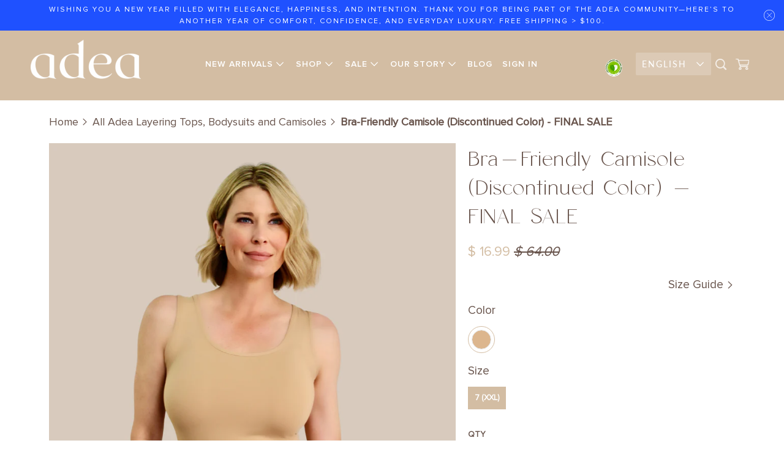

--- FILE ---
content_type: text/html; charset=utf-8
request_url: https://www.myadea.com/products/clearance-bra-friendly-camisole
body_size: 26016
content:
<!DOCTYPE html>
<html class="no-js no-touch" lang="en">
  <head>
  <script>
    window.Store = window.Store || {};
    window.Store.id = 3621989;
  </script>
    <meta charset="utf-8">
    <meta http-equiv="cleartype" content="on">
    <meta name="robots" content="index,follow">

    
    <title>Bra-Friendly Luxury Tank Top - Final Sale - Adea - Everyday Luxury</title>

    
      <meta name="description" content="Discover the Bra-Friendly Luxury Tank Top - Final Sale from Adea Clothing. Experience silky soft hand and impeccable fit with timeless style."/>
    

    

<meta name="author" content="Adea - Everyday Luxury">
<meta property="og:url" content="https://www.myadea.com/products/clearance-bra-friendly-camisole">
<meta property="og:site_name" content="Adea - Everyday Luxury">




  <meta property="og:type" content="product">
  <meta property="og:title" content="Bra-Friendly Camisole (Discontinued Color) - FINAL SALE">
  
    
      <meta property="og:image" content="https://www.myadea.com/cdn/shop/files/C1180_Nude_1080_x_1080_px_600x.png?v=1758170166">
      <meta property="og:image:secure_url" content="https://www.myadea.com/cdn/shop/files/C1180_Nude_1080_x_1080_px_600x.png?v=1758170166">
      <meta property="og:image:width" content="1080">
      <meta property="og:image:height" content="1080">
      <meta property="og:image:alt" content="Bra-Friendly Camisole in Nude - FINAL SALE made sustainably in the USA by Adea Clothing with silky soft Italian fabric front view">
      
    
  
  <meta property="product:price:amount" content="16.99">
  <meta property="product:price:currency" content="USD">



  <meta property="og:description" content="Discover the Bra-Friendly Luxury Tank Top - Final Sale from Adea Clothing. Experience silky soft hand and impeccable fit with timeless style.">




<meta name="twitter:card" content="summary">

  <meta name="twitter:title" content="Bra-Friendly Camisole (Discontinued Color) - FINAL SALE">
  <meta name="twitter:description" content="Elevate your wardrobe with our versatile Bra-Friendly Camisole (Tank Top). Made from luxurious Italian 4-way stretch jersey and expertly crafted, these select sizes and colors on final clearance are a must-have addition. Precisely designed to conceal bra straps with a refined high cut back, this elegant tank top seamlessly blends style and functionality. A true testament to impeccable taste. FINAL SALE - limited quantity available.
 ">
  <meta name="twitter:image:width" content="240">
  <meta name="twitter:image:height" content="240">
  <meta name="twitter:image" content="https://www.myadea.com/cdn/shop/files/C1180_Nude_1080_x_1080_px_240x.png?v=1758170166">
  <meta name="twitter:image:alt" content="Bra-Friendly Camisole in Nude - FINAL SALE made sustainably in the USA by Adea Clothing with silky soft Italian fabric front view">



    

    

    <!-- Mobile Specific Metas -->
    <meta name="HandheldFriendly" content="True">
    <meta name="MobileOptimized" content="320">
    <meta name="viewport" content="width=device-width,initial-scale=1">
    <meta name="theme-color" content="#ffffff">
 <!-- Google Tag Manager -->
<script>(function(w,d,s,l,i){w[l]=w[l]||[];w[l].push({'gtm.start':
new Date().getTime(),event:'gtm.js'});var f=d.getElementsByTagName(s)[0],
j=d.createElement(s),dl=l!='dataLayer'?'&l='+l:'';j.async=true;j.src=
'https://www.googletagmanager.com/gtm.js?id='+i+dl;f.parentNode.insertBefore(j,f);
})(window,document,'script','dataLayer','GTM-5F5BZMT4');</script>
<!-- End Google Tag Manager -->
    <!-- Preconnect Domains -->
    <link rel="preconnect" href="https://cdn.shopify.com" crossorigin>
    <link rel="preconnect" href="https://fonts.shopify.com" crossorigin>
    <link rel="preconnect" href="https://monorail-edge.shopifysvc.com">

    <!-- Preload Assets -->
    <link rel="preload" href="//www.myadea.com/cdn/shop/t/49/assets/vendors.js?v=105148450034842595471693044502" as="script">
    <link rel="preload" href="//www.myadea.com/cdn/shop/t/49/assets/mmenu-styles.scss?v=106496102027375579581693044502" as="style">
    <link rel="preload" href="//www.myadea.com/cdn/shop/t/49/assets/fancybox.css?v=30466120580444283401693044502" as="style">
    <link rel="preload" href="//www.myadea.com/cdn/shop/t/49/assets/styles.css?v=47262953751788248231764219143" as="style">
    <link rel="preload" href="//www.myadea.com/cdn/shop/t/49/assets/jsSlideshow.js?v=151002110028330256431693044502" as="script">
    <link rel="preload" href="//www.myadea.com/cdn/shop/t/49/assets/app.js?v=31371232988950555451759538681" as="script">
    <link rel="preload" href="//www.myadea.com/cdn/shop/t/49/assets/ada-fix.js?v=16673942629045148851695379014" as="script">

    <!-- Stylesheet for mmenu plugin -->
    <link href="//www.myadea.com/cdn/shop/t/49/assets/mmenu-styles.scss?v=106496102027375579581693044502" rel="stylesheet" type="text/css" media="all" />

    <!-- Stylesheet for Fancybox library -->
    <link href="//www.myadea.com/cdn/shop/t/49/assets/fancybox.css?v=30466120580444283401693044502" rel="stylesheet" type="text/css" media="all" />

    <!-- Stylesheets for Parallax -->
    <link href="//www.myadea.com/cdn/shop/t/49/assets/styles.css?v=47262953751788248231764219143" rel="stylesheet" type="text/css" media="all" />
    <link href="//www.myadea.com/cdn/shop/t/49/assets/custom-style.css?v=100125061764566908671695816557" rel="stylesheet" type="text/css" media="all" />

    
      <link rel="shortcut icon" type="image/x-icon" href="//www.myadea.com/cdn/shop/files/favicon_180x180.jpg?v=1626247572">
      <link rel="apple-touch-icon" href="//www.myadea.com/cdn/shop/files/favicon_180x180.jpg?v=1626247572"/>
      <link rel="apple-touch-icon" sizes="72x72" href="//www.myadea.com/cdn/shop/files/favicon_72x72.jpg?v=1626247572"/>
      <link rel="apple-touch-icon" sizes="114x114" href="//www.myadea.com/cdn/shop/files/favicon_114x114.jpg?v=1626247572"/>
      <link rel="apple-touch-icon" sizes="180x180" href="//www.myadea.com/cdn/shop/files/favicon_180x180.jpg?v=1626247572"/>
      <link rel="apple-touch-icon" sizes="228x228" href="//www.myadea.com/cdn/shop/files/favicon_228x228.jpg?v=1626247572"/>
    

    <link rel="canonical" href="https://www.myadea.com/products/clearance-bra-friendly-camisole"/>

    <script>
      document.documentElement.className=document.documentElement.className.replace(/\bno-js\b/,'js');
      if(window.Shopify&&window.Shopify.designMode)document.documentElement.className+=' in-theme-editor';
      if(('ontouchstart' in window)||window.DocumentTouch&&document instanceof DocumentTouch)document.documentElement.className=document.documentElement.className.replace(/\bno-touch\b/,'has-touch');
    </script>

    

    

    
    <script>
      window.PXUTheme = window.PXUTheme || {};
      window.PXUTheme.version = '6.1.0';
      window.PXUTheme.name = 'Parallax';
    </script>
    


    <script>
      
window.PXUTheme = window.PXUTheme || {};


window.PXUTheme.theme_settings = {};
window.PXUTheme.theme_settings.current_locale = "en";
window.PXUTheme.theme_settings.shop_url = "https://www.myadea.com";
window.PXUTheme.theme_settings.cart_url = "/cart";


window.PXUTheme.theme_settings.newsletter_popup = false;
window.PXUTheme.theme_settings.newsletter_popup_days = "2";
window.PXUTheme.theme_settings.newsletter_popup_mobile = false;
window.PXUTheme.theme_settings.newsletter_popup_seconds = 30;
window.PXUTheme.theme_settings.newsletter_popup_max_width = 800;


window.PXUTheme.theme_settings.enable_predictive_search = true;
window.PXUTheme.theme_settings.mobile_search_location = "below-header";


window.PXUTheme.theme_settings.product_form_style = "swatches";
window.PXUTheme.theme_settings.display_inventory_left = false;
window.PXUTheme.theme_settings.inventory_threshold = 10;
window.PXUTheme.theme_settings.limit_quantity = false;
window.PXUTheme.theme_settings.free_price_text = "Free";


window.PXUTheme.theme_settings.collection_secondary_image = true;
window.PXUTheme.theme_settings.collection_swatches = true;


window.PXUTheme.theme_settings.display_special_instructions = false;
window.PXUTheme.theme_settings.display_tos_checkbox = true;
window.PXUTheme.theme_settings.tos_richtext = "\u003cp\u003eI Agree with the Terms \u0026 Conditions\u003c\/p\u003e";
window.PXUTheme.theme_settings.cart_action = "ajax";


window.PXUTheme.theme_settings.header_background = true;


window.PXUTheme.currency = {};


window.PXUTheme.currency.shop_currency = "USD";
window.PXUTheme.currency.default_currency = "USD";
window.PXUTheme.currency.display_format = "money_format";
window.PXUTheme.currency.money_format = "$ {{amount}}";
window.PXUTheme.currency.money_format_no_currency = "$ {{amount}}";
window.PXUTheme.currency.money_format_currency = "$ {{amount}} USD";
window.PXUTheme.currency.native_multi_currency = false;
window.PXUTheme.currency.shipping_calculator = false;
window.PXUTheme.currency.iso_code = "USD";
window.PXUTheme.currency.symbol = "$";


window.PXUTheme.translation = {};


window.PXUTheme.translation.search = "Search";
window.PXUTheme.translation.all_results = "Translation missing: en.general.search.all_results_html";
window.PXUTheme.translation.no_results = "Translation missing: en.general.search.no_results";


window.PXUTheme.translation.agree_to_terms_warning = "You must agree with the terms and conditions to checkout.";
window.PXUTheme.translation.cart_discount = "Discount";
window.PXUTheme.translation.edit_cart = "View Cart";
window.PXUTheme.translation.add_to_cart_success = "Translation missing: en.layout.general.add_to_cart_success";
window.PXUTheme.translation.agree_to_terms_html = "Translation missing: en.cart.general.agree_to_terms_html";
window.PXUTheme.translation.checkout = "Checkout";
window.PXUTheme.translation.or = "Translation missing: en.layout.general.or";
window.PXUTheme.translation.continue_shopping = "Continue";
window.PXUTheme.translation.empty_cart = "Your Cart is Empty";
window.PXUTheme.translation.subtotal = "Subtotal";
window.PXUTheme.translation.cart_notes = "Order Notes";
window.PXUTheme.translation.no_shipping_destination = "We do not ship to this destination.";
window.PXUTheme.translation.additional_rate = "There is one shipping rate available for";
window.PXUTheme.translation.additional_rate_at = "at";
window.PXUTheme.translation.additional_rates_part_1 = "There are";
window.PXUTheme.translation.additional_rates_part_2 = "shipping rates available for";
window.PXUTheme.translation.additional_rates_part_3 = "starting at";


window.PXUTheme.translation.product_add_to_cart_success = "Added";
window.PXUTheme.translation.product_add_to_cart = "Add to Shopping Bag";
window.PXUTheme.translation.product_notify_form_email = "Email address";
window.PXUTheme.translation.product_notify_form_send = "Send";
window.PXUTheme.translation.items_left_count_one = "item left";
window.PXUTheme.translation.items_left_count_other = "items left";
window.PXUTheme.translation.product_sold_out = "Sold Out";
window.PXUTheme.translation.product_from = "from";
window.PXUTheme.translation.product_unavailable = "Unavailable";
window.PXUTheme.translation.product_notify_form_success = "Thanks! We will notify you when this product becomes available!";



window.PXUTheme.routes = window.PXUTheme.routes || {};
window.PXUTheme.routes.root_url = "/";
window.PXUTheme.routes.cart_url = "/cart";
window.PXUTheme.routes.search_url = "/search";
window.PXUTheme.routes.product_recommendations_url = "/recommendations/products";
window.PXUTheme.routes.predictive_search_url = "/search/suggest";


window.PXUTheme.media_queries = {};
window.PXUTheme.media_queries.small = window.matchMedia( "(max-width: 480px)" );
window.PXUTheme.media_queries.medium = window.matchMedia( "(max-width: 798px)" );
window.PXUTheme.media_queries.large = window.matchMedia( "(min-width: 799px)" );
window.PXUTheme.media_queries.larger = window.matchMedia( "(min-width: 960px)" );
window.PXUTheme.media_queries.xlarge = window.matchMedia( "(min-width: 1200px)" );
window.PXUTheme.media_queries.ie10 = window.matchMedia( "all and (-ms-high-contrast: none), (-ms-high-contrast: active)" );
window.PXUTheme.media_queries.tablet = window.matchMedia( "only screen and (min-width: 768px) and (max-width: 1024px)" );


window.PXUTheme.device = {};
window.PXUTheme.device.hasTouch = window.matchMedia("(any-pointer: coarse)");
window.PXUTheme.device.hasMouse = window.matchMedia("(any-pointer: fine)");
    </script>

    <script src="//www.myadea.com/cdn/shop/t/49/assets/vendors.js?v=105148450034842595471693044502" defer></script>
    <script src="//www.myadea.com/cdn/shop/t/49/assets/jsSlideshow.js?v=151002110028330256431693044502" defer></script>
    <script src="//www.myadea.com/cdn/shop/t/49/assets/app.js?v=31371232988950555451759538681" defer></script>
    <script src="//www.myadea.com/cdn/shop/t/49/assets/ada-fix.js?v=16673942629045148851695379014" defer></script><script>window.performance && window.performance.mark && window.performance.mark('shopify.content_for_header.start');</script><meta name="google-site-verification" content="f8_ON5PX0qK3TL-Ve-bM49x19PdPQ31fE79gYCHLAiY">
<meta name="google-site-verification" content="AuHB6UgfFILW8WVNzYY_uNanBSyrDM5ldoLHNp7CmS0">
<meta name="facebook-domain-verification" content="0uoiuv9upp9od39yddjx6o30d7kkwy">
<meta id="shopify-digital-wallet" name="shopify-digital-wallet" content="/3621989/digital_wallets/dialog">
<meta name="shopify-checkout-api-token" content="fa36dfc9197edfcdc5d2f3b95e006168">
<meta id="in-context-paypal-metadata" data-shop-id="3621989" data-venmo-supported="false" data-environment="production" data-locale="en_US" data-paypal-v4="true" data-currency="USD">
<link rel="alternate" hreflang="x-default" href="https://www.myadea.com/products/clearance-bra-friendly-camisole">
<link rel="alternate" hreflang="en" href="https://www.myadea.com/products/clearance-bra-friendly-camisole">
<link rel="alternate" hreflang="es" href="https://www.myadea.com/es/products/clearance-bra-friendly-camisole">
<link rel="alternate" type="application/json+oembed" href="https://www.myadea.com/products/clearance-bra-friendly-camisole.oembed">
<script async="async" src="/checkouts/internal/preloads.js?locale=en-US"></script>
<link rel="preconnect" href="https://shop.app" crossorigin="anonymous">
<script async="async" src="https://shop.app/checkouts/internal/preloads.js?locale=en-US&shop_id=3621989" crossorigin="anonymous"></script>
<script id="apple-pay-shop-capabilities" type="application/json">{"shopId":3621989,"countryCode":"US","currencyCode":"USD","merchantCapabilities":["supports3DS"],"merchantId":"gid:\/\/shopify\/Shop\/3621989","merchantName":"Adea - Everyday Luxury","requiredBillingContactFields":["postalAddress","email","phone"],"requiredShippingContactFields":["postalAddress","email","phone"],"shippingType":"shipping","supportedNetworks":["visa","masterCard","amex","discover","elo","jcb"],"total":{"type":"pending","label":"Adea - Everyday Luxury","amount":"1.00"},"shopifyPaymentsEnabled":true,"supportsSubscriptions":true}</script>
<script id="shopify-features" type="application/json">{"accessToken":"fa36dfc9197edfcdc5d2f3b95e006168","betas":["rich-media-storefront-analytics"],"domain":"www.myadea.com","predictiveSearch":true,"shopId":3621989,"locale":"en"}</script>
<script>var Shopify = Shopify || {};
Shopify.shop = "myadea.myshopify.com";
Shopify.locale = "en";
Shopify.currency = {"active":"USD","rate":"1.0"};
Shopify.country = "US";
Shopify.theme = {"name":"MyAdea (26 August 2023)","id":137551479023,"schema_name":"Parallax","schema_version":"6.1.0","theme_store_id":null,"role":"main"};
Shopify.theme.handle = "null";
Shopify.theme.style = {"id":null,"handle":null};
Shopify.cdnHost = "www.myadea.com/cdn";
Shopify.routes = Shopify.routes || {};
Shopify.routes.root = "/";</script>
<script type="module">!function(o){(o.Shopify=o.Shopify||{}).modules=!0}(window);</script>
<script>!function(o){function n(){var o=[];function n(){o.push(Array.prototype.slice.apply(arguments))}return n.q=o,n}var t=o.Shopify=o.Shopify||{};t.loadFeatures=n(),t.autoloadFeatures=n()}(window);</script>
<script>
  window.ShopifyPay = window.ShopifyPay || {};
  window.ShopifyPay.apiHost = "shop.app\/pay";
  window.ShopifyPay.redirectState = null;
</script>
<script id="shop-js-analytics" type="application/json">{"pageType":"product"}</script>
<script defer="defer" async type="module" src="//www.myadea.com/cdn/shopifycloud/shop-js/modules/v2/client.init-shop-cart-sync_IZsNAliE.en.esm.js"></script>
<script defer="defer" async type="module" src="//www.myadea.com/cdn/shopifycloud/shop-js/modules/v2/chunk.common_0OUaOowp.esm.js"></script>
<script type="module">
  await import("//www.myadea.com/cdn/shopifycloud/shop-js/modules/v2/client.init-shop-cart-sync_IZsNAliE.en.esm.js");
await import("//www.myadea.com/cdn/shopifycloud/shop-js/modules/v2/chunk.common_0OUaOowp.esm.js");

  window.Shopify.SignInWithShop?.initShopCartSync?.({"fedCMEnabled":true,"windoidEnabled":true});

</script>
<script defer="defer" async type="module" src="//www.myadea.com/cdn/shopifycloud/shop-js/modules/v2/client.payment-terms_CNlwjfZz.en.esm.js"></script>
<script defer="defer" async type="module" src="//www.myadea.com/cdn/shopifycloud/shop-js/modules/v2/chunk.common_0OUaOowp.esm.js"></script>
<script defer="defer" async type="module" src="//www.myadea.com/cdn/shopifycloud/shop-js/modules/v2/chunk.modal_CGo_dVj3.esm.js"></script>
<script type="module">
  await import("//www.myadea.com/cdn/shopifycloud/shop-js/modules/v2/client.payment-terms_CNlwjfZz.en.esm.js");
await import("//www.myadea.com/cdn/shopifycloud/shop-js/modules/v2/chunk.common_0OUaOowp.esm.js");
await import("//www.myadea.com/cdn/shopifycloud/shop-js/modules/v2/chunk.modal_CGo_dVj3.esm.js");

  
</script>
<script>
  window.Shopify = window.Shopify || {};
  if (!window.Shopify.featureAssets) window.Shopify.featureAssets = {};
  window.Shopify.featureAssets['shop-js'] = {"shop-cart-sync":["modules/v2/client.shop-cart-sync_DLOhI_0X.en.esm.js","modules/v2/chunk.common_0OUaOowp.esm.js"],"init-fed-cm":["modules/v2/client.init-fed-cm_C6YtU0w6.en.esm.js","modules/v2/chunk.common_0OUaOowp.esm.js"],"shop-button":["modules/v2/client.shop-button_BCMx7GTG.en.esm.js","modules/v2/chunk.common_0OUaOowp.esm.js"],"shop-cash-offers":["modules/v2/client.shop-cash-offers_BT26qb5j.en.esm.js","modules/v2/chunk.common_0OUaOowp.esm.js","modules/v2/chunk.modal_CGo_dVj3.esm.js"],"init-windoid":["modules/v2/client.init-windoid_B9PkRMql.en.esm.js","modules/v2/chunk.common_0OUaOowp.esm.js"],"init-shop-email-lookup-coordinator":["modules/v2/client.init-shop-email-lookup-coordinator_DZkqjsbU.en.esm.js","modules/v2/chunk.common_0OUaOowp.esm.js"],"shop-toast-manager":["modules/v2/client.shop-toast-manager_Di2EnuM7.en.esm.js","modules/v2/chunk.common_0OUaOowp.esm.js"],"shop-login-button":["modules/v2/client.shop-login-button_BtqW_SIO.en.esm.js","modules/v2/chunk.common_0OUaOowp.esm.js","modules/v2/chunk.modal_CGo_dVj3.esm.js"],"avatar":["modules/v2/client.avatar_BTnouDA3.en.esm.js"],"pay-button":["modules/v2/client.pay-button_CWa-C9R1.en.esm.js","modules/v2/chunk.common_0OUaOowp.esm.js"],"init-shop-cart-sync":["modules/v2/client.init-shop-cart-sync_IZsNAliE.en.esm.js","modules/v2/chunk.common_0OUaOowp.esm.js"],"init-customer-accounts":["modules/v2/client.init-customer-accounts_DenGwJTU.en.esm.js","modules/v2/client.shop-login-button_BtqW_SIO.en.esm.js","modules/v2/chunk.common_0OUaOowp.esm.js","modules/v2/chunk.modal_CGo_dVj3.esm.js"],"init-shop-for-new-customer-accounts":["modules/v2/client.init-shop-for-new-customer-accounts_JdHXxpS9.en.esm.js","modules/v2/client.shop-login-button_BtqW_SIO.en.esm.js","modules/v2/chunk.common_0OUaOowp.esm.js","modules/v2/chunk.modal_CGo_dVj3.esm.js"],"init-customer-accounts-sign-up":["modules/v2/client.init-customer-accounts-sign-up_D6__K_p8.en.esm.js","modules/v2/client.shop-login-button_BtqW_SIO.en.esm.js","modules/v2/chunk.common_0OUaOowp.esm.js","modules/v2/chunk.modal_CGo_dVj3.esm.js"],"checkout-modal":["modules/v2/client.checkout-modal_C_ZQDY6s.en.esm.js","modules/v2/chunk.common_0OUaOowp.esm.js","modules/v2/chunk.modal_CGo_dVj3.esm.js"],"shop-follow-button":["modules/v2/client.shop-follow-button_XetIsj8l.en.esm.js","modules/v2/chunk.common_0OUaOowp.esm.js","modules/v2/chunk.modal_CGo_dVj3.esm.js"],"lead-capture":["modules/v2/client.lead-capture_DvA72MRN.en.esm.js","modules/v2/chunk.common_0OUaOowp.esm.js","modules/v2/chunk.modal_CGo_dVj3.esm.js"],"shop-login":["modules/v2/client.shop-login_ClXNxyh6.en.esm.js","modules/v2/chunk.common_0OUaOowp.esm.js","modules/v2/chunk.modal_CGo_dVj3.esm.js"],"payment-terms":["modules/v2/client.payment-terms_CNlwjfZz.en.esm.js","modules/v2/chunk.common_0OUaOowp.esm.js","modules/v2/chunk.modal_CGo_dVj3.esm.js"]};
</script>
<script>(function() {
  var isLoaded = false;
  function asyncLoad() {
    if (isLoaded) return;
    isLoaded = true;
    var urls = ["https:\/\/cdn.nfcube.com\/instafeed-582f3a7574c9d1070b39ab0f2b347b73.js?shop=myadea.myshopify.com","\/\/cdn.shopify.com\/proxy\/d258b7043b90df2470579f25a371accb796575455692a327a377145a38bed97d\/api.goaffpro.com\/loader.js?shop=myadea.myshopify.com\u0026sp-cache-control=cHVibGljLCBtYXgtYWdlPTkwMA","\/\/cdn.shopify.com\/proxy\/6c0b9f5829c16c38061a8437e435b8a77cbeabf64dc50b1a395408c20676d43a\/shopify-script-tags.s3.eu-west-1.amazonaws.com\/smartseo\/instantpage.js?shop=myadea.myshopify.com\u0026sp-cache-control=cHVibGljLCBtYXgtYWdlPTkwMA"];
    for (var i = 0; i < urls.length; i++) {
      var s = document.createElement('script');
      s.type = 'text/javascript';
      s.async = true;
      s.src = urls[i];
      var x = document.getElementsByTagName('script')[0];
      x.parentNode.insertBefore(s, x);
    }
  };
  if(window.attachEvent) {
    window.attachEvent('onload', asyncLoad);
  } else {
    window.addEventListener('load', asyncLoad, false);
  }
})();</script>
<script id="__st">var __st={"a":3621989,"offset":-25200,"reqid":"64fb0ae5-e182-4325-8529-42f39a511d57-1768541508","pageurl":"www.myadea.com\/products\/clearance-bra-friendly-camisole","u":"b25acb09d07b","p":"product","rtyp":"product","rid":7808759890159};</script>
<script>window.ShopifyPaypalV4VisibilityTracking = true;</script>
<script id="captcha-bootstrap">!function(){'use strict';const t='contact',e='account',n='new_comment',o=[[t,t],['blogs',n],['comments',n],[t,'customer']],c=[[e,'customer_login'],[e,'guest_login'],[e,'recover_customer_password'],[e,'create_customer']],r=t=>t.map((([t,e])=>`form[action*='/${t}']:not([data-nocaptcha='true']) input[name='form_type'][value='${e}']`)).join(','),a=t=>()=>t?[...document.querySelectorAll(t)].map((t=>t.form)):[];function s(){const t=[...o],e=r(t);return a(e)}const i='password',u='form_key',d=['recaptcha-v3-token','g-recaptcha-response','h-captcha-response',i],f=()=>{try{return window.sessionStorage}catch{return}},m='__shopify_v',_=t=>t.elements[u];function p(t,e,n=!1){try{const o=window.sessionStorage,c=JSON.parse(o.getItem(e)),{data:r}=function(t){const{data:e,action:n}=t;return t[m]||n?{data:e,action:n}:{data:t,action:n}}(c);for(const[e,n]of Object.entries(r))t.elements[e]&&(t.elements[e].value=n);n&&o.removeItem(e)}catch(o){console.error('form repopulation failed',{error:o})}}const l='form_type',E='cptcha';function T(t){t.dataset[E]=!0}const w=window,h=w.document,L='Shopify',v='ce_forms',y='captcha';let A=!1;((t,e)=>{const n=(g='f06e6c50-85a8-45c8-87d0-21a2b65856fe',I='https://cdn.shopify.com/shopifycloud/storefront-forms-hcaptcha/ce_storefront_forms_captcha_hcaptcha.v1.5.2.iife.js',D={infoText:'Protected by hCaptcha',privacyText:'Privacy',termsText:'Terms'},(t,e,n)=>{const o=w[L][v],c=o.bindForm;if(c)return c(t,g,e,D).then(n);var r;o.q.push([[t,g,e,D],n]),r=I,A||(h.body.append(Object.assign(h.createElement('script'),{id:'captcha-provider',async:!0,src:r})),A=!0)});var g,I,D;w[L]=w[L]||{},w[L][v]=w[L][v]||{},w[L][v].q=[],w[L][y]=w[L][y]||{},w[L][y].protect=function(t,e){n(t,void 0,e),T(t)},Object.freeze(w[L][y]),function(t,e,n,w,h,L){const[v,y,A,g]=function(t,e,n){const i=e?o:[],u=t?c:[],d=[...i,...u],f=r(d),m=r(i),_=r(d.filter((([t,e])=>n.includes(e))));return[a(f),a(m),a(_),s()]}(w,h,L),I=t=>{const e=t.target;return e instanceof HTMLFormElement?e:e&&e.form},D=t=>v().includes(t);t.addEventListener('submit',(t=>{const e=I(t);if(!e)return;const n=D(e)&&!e.dataset.hcaptchaBound&&!e.dataset.recaptchaBound,o=_(e),c=g().includes(e)&&(!o||!o.value);(n||c)&&t.preventDefault(),c&&!n&&(function(t){try{if(!f())return;!function(t){const e=f();if(!e)return;const n=_(t);if(!n)return;const o=n.value;o&&e.removeItem(o)}(t);const e=Array.from(Array(32),(()=>Math.random().toString(36)[2])).join('');!function(t,e){_(t)||t.append(Object.assign(document.createElement('input'),{type:'hidden',name:u})),t.elements[u].value=e}(t,e),function(t,e){const n=f();if(!n)return;const o=[...t.querySelectorAll(`input[type='${i}']`)].map((({name:t})=>t)),c=[...d,...o],r={};for(const[a,s]of new FormData(t).entries())c.includes(a)||(r[a]=s);n.setItem(e,JSON.stringify({[m]:1,action:t.action,data:r}))}(t,e)}catch(e){console.error('failed to persist form',e)}}(e),e.submit())}));const S=(t,e)=>{t&&!t.dataset[E]&&(n(t,e.some((e=>e===t))),T(t))};for(const o of['focusin','change'])t.addEventListener(o,(t=>{const e=I(t);D(e)&&S(e,y())}));const B=e.get('form_key'),M=e.get(l),P=B&&M;t.addEventListener('DOMContentLoaded',(()=>{const t=y();if(P)for(const e of t)e.elements[l].value===M&&p(e,B);[...new Set([...A(),...v().filter((t=>'true'===t.dataset.shopifyCaptcha))])].forEach((e=>S(e,t)))}))}(h,new URLSearchParams(w.location.search),n,t,e,['guest_login'])})(!0,!0)}();</script>
<script integrity="sha256-4kQ18oKyAcykRKYeNunJcIwy7WH5gtpwJnB7kiuLZ1E=" data-source-attribution="shopify.loadfeatures" defer="defer" src="//www.myadea.com/cdn/shopifycloud/storefront/assets/storefront/load_feature-a0a9edcb.js" crossorigin="anonymous"></script>
<script crossorigin="anonymous" defer="defer" src="//www.myadea.com/cdn/shopifycloud/storefront/assets/shopify_pay/storefront-65b4c6d7.js?v=20250812"></script>
<script data-source-attribution="shopify.dynamic_checkout.dynamic.init">var Shopify=Shopify||{};Shopify.PaymentButton=Shopify.PaymentButton||{isStorefrontPortableWallets:!0,init:function(){window.Shopify.PaymentButton.init=function(){};var t=document.createElement("script");t.src="https://www.myadea.com/cdn/shopifycloud/portable-wallets/latest/portable-wallets.en.js",t.type="module",document.head.appendChild(t)}};
</script>
<script data-source-attribution="shopify.dynamic_checkout.buyer_consent">
  function portableWalletsHideBuyerConsent(e){var t=document.getElementById("shopify-buyer-consent"),n=document.getElementById("shopify-subscription-policy-button");t&&n&&(t.classList.add("hidden"),t.setAttribute("aria-hidden","true"),n.removeEventListener("click",e))}function portableWalletsShowBuyerConsent(e){var t=document.getElementById("shopify-buyer-consent"),n=document.getElementById("shopify-subscription-policy-button");t&&n&&(t.classList.remove("hidden"),t.removeAttribute("aria-hidden"),n.addEventListener("click",e))}window.Shopify?.PaymentButton&&(window.Shopify.PaymentButton.hideBuyerConsent=portableWalletsHideBuyerConsent,window.Shopify.PaymentButton.showBuyerConsent=portableWalletsShowBuyerConsent);
</script>
<script data-source-attribution="shopify.dynamic_checkout.cart.bootstrap">document.addEventListener("DOMContentLoaded",(function(){function t(){return document.querySelector("shopify-accelerated-checkout-cart, shopify-accelerated-checkout")}if(t())Shopify.PaymentButton.init();else{new MutationObserver((function(e,n){t()&&(Shopify.PaymentButton.init(),n.disconnect())})).observe(document.body,{childList:!0,subtree:!0})}}));
</script>
<script id='scb4127' type='text/javascript' async='' src='https://www.myadea.com/cdn/shopifycloud/privacy-banner/storefront-banner.js'></script><link id="shopify-accelerated-checkout-styles" rel="stylesheet" media="screen" href="https://www.myadea.com/cdn/shopifycloud/portable-wallets/latest/accelerated-checkout-backwards-compat.css" crossorigin="anonymous">
<style id="shopify-accelerated-checkout-cart">
        #shopify-buyer-consent {
  margin-top: 1em;
  display: inline-block;
  width: 100%;
}

#shopify-buyer-consent.hidden {
  display: none;
}

#shopify-subscription-policy-button {
  background: none;
  border: none;
  padding: 0;
  text-decoration: underline;
  font-size: inherit;
  cursor: pointer;
}

#shopify-subscription-policy-button::before {
  box-shadow: none;
}

      </style>

<script>window.performance && window.performance.mark && window.performance.mark('shopify.content_for_header.end');</script><noscript>
      <style>

        .slides > li:first-child { display: block; }
        .image__fallback {
          width: 100vw;
          display: block !important;
          max-width: 100vw !important;
          margin-bottom: 0;
        }

        .no-js-only {
          display: inherit !important;
        }

        .icon-cart.cart-button {
          display: none;
        }

        .lazyload,
        .cart_page_image img {
          opacity: 1;
          -webkit-filter: blur(0);
          filter: blur(0);
        }

        .image-element__wrap {
          display: none;
        }

        .banner__text .container {
          background-color: transparent;
        }

        .animate_right,
        .animate_left,
        .animate_up,
        .animate_down {
          opacity: 1;
        }

        .flexslider .slides>li {
          display: block;
        }

        .product_section .product_form {
          opacity: 1;
        }

        .multi_select,
        form .select {
          display: block !important;
        }

        .swatch-options {
          display: none;
        }

        .parallax__wrap .banner__text {
          position: absolute;
          margin-left: auto;
          margin-right: auto;
          left: 0;
          right: 0;
          bottom: 0;
          top: 0;
          display: -webkit-box;
          display: -ms-flexbox;
          display: flex;
          -webkit-box-align: center;
          -ms-flex-align: center;
          align-items: center;
          -webkit-box-pack: center;
          -ms-flex-pack: center;
          justify-content: center;
        }

        .parallax__wrap .image__fallback {
          max-height: 1000px;
          -o-object-fit: cover;
          object-fit: cover;
        }

      </style>
    </noscript>

    <a class="skip-main" href="#content_wrapper">Skip to main content</a>
   <!-- Google Webmaster Tools Site Verification -->
<meta name="google-site-verification" content="f8_ON5PX0qK3TL-Ve-bM49x19PdPQ31fE79gYCHLAiY" />
<!-- BEGIN app block: shopify://apps/seguno-popups/blocks/popup-app-embed/f53bd66f-9a20-4ce2-ae2e-ccbd0148bd4b --><meta property="seguno:shop-id" content="3621989" />


<!-- END app block --><!-- BEGIN app block: shopify://apps/s-loyalty-rewards-referrals/blocks/sloyalty/f90f2ab8-a279-400e-9afd-407dde679703 --><!-- BEGIN app snippet: sloyalty-info -->


<script type="text/javascript">
window.sloyalty = window.sloyalty || {};
window.sloyalty.shop = 'myadea.myshopify.com';
window.sloyalty.root = '/';

window.sloyalty.customer_id = '';
window.sloyalty.digest = '';




window.sloyalty.preferred_lang_code = 'en';

</script>


  
  <div class="sloyalty-loyalty-widget"
      data-shop="myadea.myshopify.com"></div>
  





<!-- END app snippet -->



<!-- END app block --><!-- BEGIN app block: shopify://apps/smart-seo/blocks/smartseo/7b0a6064-ca2e-4392-9a1d-8c43c942357b --><meta name="smart-seo-integrated" content="true" /><!-- metatagsSavedToSEOFields: true --><!-- BEGIN app snippet: smartseo.custom.schemas.jsonld --><!-- END app snippet --><!-- BEGIN app snippet: smartseo.product.jsonld -->


<!--JSON-LD data generated by Smart SEO-->
<script type="application/ld+json">
    {
        "@context": "https://schema.org/",
        "@type":"Product",
        "productId": "873181043575",
        "gtin12": "873181043575",
        "url": "https://www.myadea.com/products/clearance-bra-friendly-camisole",
        "name": "Bra-Friendly Camisole (Discontinued Color) - FINAL SALE",
        "image": "https://www.myadea.com/cdn/shop/files/C1180_Nude_1080_x_1080_px.png?v=1758170166",
        "description": "Elevate your wardrobe with our versatile Bra-Friendly Camisole (Tank Top). Made from luxurious Italian 4-way stretch jersey and expertly crafted, these select sizes and colors on final clearance are a must-have addition. Precisely designed to conceal bra straps with a refined high cut back, this ...",
        "brand": {
            "@type": "Brand",
            "name": "Adea - Everyday Luxury"
        },
        "mpn": "873181043575",
        "weight": "0.3lb","offers": [
                    {
                        "@type": "Offer",
                        "gtin12": "873181043575",
                        "priceCurrency": "USD",
                        "price": "16.99",
                        "priceValidUntil": "2026-04-15",
                        "availability": "https://schema.org/InStock",
                        "itemCondition": "https://schema.org/NewCondition",
                        "sku": "C1184-14-07",
                        "name": "Nude / 7 (xxl)",
                        "url": "https://www.myadea.com/products/clearance-bra-friendly-camisole?variant=43232759644399",
                        "hasMerchantReturnPolicy": [
  {
    "@type": "MerchantReturnPolicy",
    "ApplicableCountry": "US",
    "ReturnPolicyCategory": "https://schema.org/MerchantReturnFiniteReturnWindow",
    "ReturnMethod": "https://schema.org/ReturnByMail",
    "ReturnFees": "https://schema.org/FreeReturn",
    "RefundType": "https://schema.org/FullRefund",
    "MerchantReturnDays": 30
  }
],
                        "seller": {
    "@context": "https://schema.org",
    "@type": "Organization",
    "name": "Arizona Fashion Source LLC DBA Adea",
    "description": "Adea Everyday Luxury makes layering tops, bodysuits and camisoles that are inspired by the Italian passion for exquisite fabric, expert tailoring and impeccable fit. Your first layer should feel luxurious.",
    "logo": "https://cdn.shopify.com/s/files/1/0362/1989/files/Adea_Square_Logo_Tan_1200_X_1200.png?v=1761112841",
    "image": "https://cdn.shopify.com/s/files/1/0362/1989/files/Adea_Square_Logo_Tan_1200_X_1200.png?v=1761112841"}
                    }
        ]}
</script><!-- END app snippet --><!-- BEGIN app snippet: smartseo.breadcrumbs.jsonld --><!--JSON-LD data generated by Smart SEO-->
<script type="application/ld+json">
    {
        "@context": "https://schema.org",
        "@type": "BreadcrumbList",
        "itemListElement": [
            {
                "@type": "ListItem",
                "position": 1,
                "item": {
                    "@type": "Website",
                    "@id": "https://www.myadea.com",
                    "name": "Home"
                }
            },
            {
                "@type": "ListItem",
                "position": 2,
                "item": {
                    "@type": "WebPage",
                    "@id": "https://www.myadea.com/products/clearance-bra-friendly-camisole",
                    "name": "Bra-Friendly Camisole (Discontinued Color) - FINAL SALE"
                }
            }
        ]
    }
</script><!-- END app snippet --><!-- END app block --><script src="https://cdn.shopify.com/extensions/0199c427-df3e-7dbf-8171-b4fecbfad766/popup-11/assets/popup.js" type="text/javascript" defer="defer"></script>
<script src="https://cdn.shopify.com/extensions/019afe85-4437-7de2-bccd-99759bd09d10/seguno-reviews-55/assets/reviews.js" type="text/javascript" defer="defer"></script>
<script src="https://cdn.shopify.com/extensions/0199c737-c40d-7056-a04d-d00ed7a46d6e/sloyalty-13/assets/sloyalty.shopify.js" type="text/javascript" defer="defer"></script>
<link href="https://monorail-edge.shopifysvc.com" rel="dns-prefetch">
<script>(function(){if ("sendBeacon" in navigator && "performance" in window) {try {var session_token_from_headers = performance.getEntriesByType('navigation')[0].serverTiming.find(x => x.name == '_s').description;} catch {var session_token_from_headers = undefined;}var session_cookie_matches = document.cookie.match(/_shopify_s=([^;]*)/);var session_token_from_cookie = session_cookie_matches && session_cookie_matches.length === 2 ? session_cookie_matches[1] : "";var session_token = session_token_from_headers || session_token_from_cookie || "";function handle_abandonment_event(e) {var entries = performance.getEntries().filter(function(entry) {return /monorail-edge.shopifysvc.com/.test(entry.name);});if (!window.abandonment_tracked && entries.length === 0) {window.abandonment_tracked = true;var currentMs = Date.now();var navigation_start = performance.timing.navigationStart;var payload = {shop_id: 3621989,url: window.location.href,navigation_start,duration: currentMs - navigation_start,session_token,page_type: "product"};window.navigator.sendBeacon("https://monorail-edge.shopifysvc.com/v1/produce", JSON.stringify({schema_id: "online_store_buyer_site_abandonment/1.1",payload: payload,metadata: {event_created_at_ms: currentMs,event_sent_at_ms: currentMs}}));}}window.addEventListener('pagehide', handle_abandonment_event);}}());</script>
<script id="web-pixels-manager-setup">(function e(e,d,r,n,o){if(void 0===o&&(o={}),!Boolean(null===(a=null===(i=window.Shopify)||void 0===i?void 0:i.analytics)||void 0===a?void 0:a.replayQueue)){var i,a;window.Shopify=window.Shopify||{};var t=window.Shopify;t.analytics=t.analytics||{};var s=t.analytics;s.replayQueue=[],s.publish=function(e,d,r){return s.replayQueue.push([e,d,r]),!0};try{self.performance.mark("wpm:start")}catch(e){}var l=function(){var e={modern:/Edge?\/(1{2}[4-9]|1[2-9]\d|[2-9]\d{2}|\d{4,})\.\d+(\.\d+|)|Firefox\/(1{2}[4-9]|1[2-9]\d|[2-9]\d{2}|\d{4,})\.\d+(\.\d+|)|Chrom(ium|e)\/(9{2}|\d{3,})\.\d+(\.\d+|)|(Maci|X1{2}).+ Version\/(15\.\d+|(1[6-9]|[2-9]\d|\d{3,})\.\d+)([,.]\d+|)( \(\w+\)|)( Mobile\/\w+|) Safari\/|Chrome.+OPR\/(9{2}|\d{3,})\.\d+\.\d+|(CPU[ +]OS|iPhone[ +]OS|CPU[ +]iPhone|CPU IPhone OS|CPU iPad OS)[ +]+(15[._]\d+|(1[6-9]|[2-9]\d|\d{3,})[._]\d+)([._]\d+|)|Android:?[ /-](13[3-9]|1[4-9]\d|[2-9]\d{2}|\d{4,})(\.\d+|)(\.\d+|)|Android.+Firefox\/(13[5-9]|1[4-9]\d|[2-9]\d{2}|\d{4,})\.\d+(\.\d+|)|Android.+Chrom(ium|e)\/(13[3-9]|1[4-9]\d|[2-9]\d{2}|\d{4,})\.\d+(\.\d+|)|SamsungBrowser\/([2-9]\d|\d{3,})\.\d+/,legacy:/Edge?\/(1[6-9]|[2-9]\d|\d{3,})\.\d+(\.\d+|)|Firefox\/(5[4-9]|[6-9]\d|\d{3,})\.\d+(\.\d+|)|Chrom(ium|e)\/(5[1-9]|[6-9]\d|\d{3,})\.\d+(\.\d+|)([\d.]+$|.*Safari\/(?![\d.]+ Edge\/[\d.]+$))|(Maci|X1{2}).+ Version\/(10\.\d+|(1[1-9]|[2-9]\d|\d{3,})\.\d+)([,.]\d+|)( \(\w+\)|)( Mobile\/\w+|) Safari\/|Chrome.+OPR\/(3[89]|[4-9]\d|\d{3,})\.\d+\.\d+|(CPU[ +]OS|iPhone[ +]OS|CPU[ +]iPhone|CPU IPhone OS|CPU iPad OS)[ +]+(10[._]\d+|(1[1-9]|[2-9]\d|\d{3,})[._]\d+)([._]\d+|)|Android:?[ /-](13[3-9]|1[4-9]\d|[2-9]\d{2}|\d{4,})(\.\d+|)(\.\d+|)|Mobile Safari.+OPR\/([89]\d|\d{3,})\.\d+\.\d+|Android.+Firefox\/(13[5-9]|1[4-9]\d|[2-9]\d{2}|\d{4,})\.\d+(\.\d+|)|Android.+Chrom(ium|e)\/(13[3-9]|1[4-9]\d|[2-9]\d{2}|\d{4,})\.\d+(\.\d+|)|Android.+(UC? ?Browser|UCWEB|U3)[ /]?(15\.([5-9]|\d{2,})|(1[6-9]|[2-9]\d|\d{3,})\.\d+)\.\d+|SamsungBrowser\/(5\.\d+|([6-9]|\d{2,})\.\d+)|Android.+MQ{2}Browser\/(14(\.(9|\d{2,})|)|(1[5-9]|[2-9]\d|\d{3,})(\.\d+|))(\.\d+|)|K[Aa][Ii]OS\/(3\.\d+|([4-9]|\d{2,})\.\d+)(\.\d+|)/},d=e.modern,r=e.legacy,n=navigator.userAgent;return n.match(d)?"modern":n.match(r)?"legacy":"unknown"}(),u="modern"===l?"modern":"legacy",c=(null!=n?n:{modern:"",legacy:""})[u],f=function(e){return[e.baseUrl,"/wpm","/b",e.hashVersion,"modern"===e.buildTarget?"m":"l",".js"].join("")}({baseUrl:d,hashVersion:r,buildTarget:u}),m=function(e){var d=e.version,r=e.bundleTarget,n=e.surface,o=e.pageUrl,i=e.monorailEndpoint;return{emit:function(e){var a=e.status,t=e.errorMsg,s=(new Date).getTime(),l=JSON.stringify({metadata:{event_sent_at_ms:s},events:[{schema_id:"web_pixels_manager_load/3.1",payload:{version:d,bundle_target:r,page_url:o,status:a,surface:n,error_msg:t},metadata:{event_created_at_ms:s}}]});if(!i)return console&&console.warn&&console.warn("[Web Pixels Manager] No Monorail endpoint provided, skipping logging."),!1;try{return self.navigator.sendBeacon.bind(self.navigator)(i,l)}catch(e){}var u=new XMLHttpRequest;try{return u.open("POST",i,!0),u.setRequestHeader("Content-Type","text/plain"),u.send(l),!0}catch(e){return console&&console.warn&&console.warn("[Web Pixels Manager] Got an unhandled error while logging to Monorail."),!1}}}}({version:r,bundleTarget:l,surface:e.surface,pageUrl:self.location.href,monorailEndpoint:e.monorailEndpoint});try{o.browserTarget=l,function(e){var d=e.src,r=e.async,n=void 0===r||r,o=e.onload,i=e.onerror,a=e.sri,t=e.scriptDataAttributes,s=void 0===t?{}:t,l=document.createElement("script"),u=document.querySelector("head"),c=document.querySelector("body");if(l.async=n,l.src=d,a&&(l.integrity=a,l.crossOrigin="anonymous"),s)for(var f in s)if(Object.prototype.hasOwnProperty.call(s,f))try{l.dataset[f]=s[f]}catch(e){}if(o&&l.addEventListener("load",o),i&&l.addEventListener("error",i),u)u.appendChild(l);else{if(!c)throw new Error("Did not find a head or body element to append the script");c.appendChild(l)}}({src:f,async:!0,onload:function(){if(!function(){var e,d;return Boolean(null===(d=null===(e=window.Shopify)||void 0===e?void 0:e.analytics)||void 0===d?void 0:d.initialized)}()){var d=window.webPixelsManager.init(e)||void 0;if(d){var r=window.Shopify.analytics;r.replayQueue.forEach((function(e){var r=e[0],n=e[1],o=e[2];d.publishCustomEvent(r,n,o)})),r.replayQueue=[],r.publish=d.publishCustomEvent,r.visitor=d.visitor,r.initialized=!0}}},onerror:function(){return m.emit({status:"failed",errorMsg:"".concat(f," has failed to load")})},sri:function(e){var d=/^sha384-[A-Za-z0-9+/=]+$/;return"string"==typeof e&&d.test(e)}(c)?c:"",scriptDataAttributes:o}),m.emit({status:"loading"})}catch(e){m.emit({status:"failed",errorMsg:(null==e?void 0:e.message)||"Unknown error"})}}})({shopId: 3621989,storefrontBaseUrl: "https://www.myadea.com",extensionsBaseUrl: "https://extensions.shopifycdn.com/cdn/shopifycloud/web-pixels-manager",monorailEndpoint: "https://monorail-edge.shopifysvc.com/unstable/produce_batch",surface: "storefront-renderer",enabledBetaFlags: ["2dca8a86"],webPixelsConfigList: [{"id":"838402287","configuration":"{\"shop\":\"myadea.myshopify.com\",\"cookie_duration\":\"604800\"}","eventPayloadVersion":"v1","runtimeContext":"STRICT","scriptVersion":"a2e7513c3708f34b1f617d7ce88f9697","type":"APP","apiClientId":2744533,"privacyPurposes":["ANALYTICS","MARKETING"],"dataSharingAdjustments":{"protectedCustomerApprovalScopes":["read_customer_address","read_customer_email","read_customer_name","read_customer_personal_data","read_customer_phone"]}},{"id":"467435759","configuration":"{\"config\":\"{\\\"pixel_id\\\":\\\"G-4CYNCLYGM8\\\",\\\"target_country\\\":\\\"US\\\",\\\"gtag_events\\\":[{\\\"type\\\":\\\"begin_checkout\\\",\\\"action_label\\\":[\\\"G-4CYNCLYGM8\\\",\\\"AW-11332516692\\\/1b_cCIOTo-AYENT24Zsq\\\"]},{\\\"type\\\":\\\"search\\\",\\\"action_label\\\":[\\\"G-4CYNCLYGM8\\\",\\\"AW-11332516692\\\/p6pYCP2So-AYENT24Zsq\\\"]},{\\\"type\\\":\\\"view_item\\\",\\\"action_label\\\":[\\\"G-4CYNCLYGM8\\\",\\\"AW-11332516692\\\/El-2CPqSo-AYENT24Zsq\\\",\\\"MC-T8C2DB7LSG\\\",\\\"MC-J3YW50Z325\\\"]},{\\\"type\\\":\\\"purchase\\\",\\\"action_label\\\":[\\\"G-4CYNCLYGM8\\\",\\\"AW-11332516692\\\/yjbKCPSSo-AYENT24Zsq\\\",\\\"MC-T8C2DB7LSG\\\",\\\"MC-J3YW50Z325\\\"]},{\\\"type\\\":\\\"page_view\\\",\\\"action_label\\\":[\\\"G-4CYNCLYGM8\\\",\\\"AW-11332516692\\\/yUAwCPeSo-AYENT24Zsq\\\",\\\"MC-T8C2DB7LSG\\\",\\\"MC-J3YW50Z325\\\"]},{\\\"type\\\":\\\"add_payment_info\\\",\\\"action_label\\\":[\\\"G-4CYNCLYGM8\\\",\\\"AW-11332516692\\\/h1IvCIaTo-AYENT24Zsq\\\"]},{\\\"type\\\":\\\"add_to_cart\\\",\\\"action_label\\\":[\\\"G-4CYNCLYGM8\\\",\\\"AW-11332516692\\\/wMN1CICTo-AYENT24Zsq\\\"]}],\\\"enable_monitoring_mode\\\":false}\"}","eventPayloadVersion":"v1","runtimeContext":"OPEN","scriptVersion":"b2a88bafab3e21179ed38636efcd8a93","type":"APP","apiClientId":1780363,"privacyPurposes":[],"dataSharingAdjustments":{"protectedCustomerApprovalScopes":["read_customer_address","read_customer_email","read_customer_name","read_customer_personal_data","read_customer_phone"]}},{"id":"126779631","configuration":"{\"pixel_id\":\"8686305844787492\",\"pixel_type\":\"facebook_pixel\"}","eventPayloadVersion":"v1","runtimeContext":"OPEN","scriptVersion":"ca16bc87fe92b6042fbaa3acc2fbdaa6","type":"APP","apiClientId":2329312,"privacyPurposes":["ANALYTICS","MARKETING","SALE_OF_DATA"],"dataSharingAdjustments":{"protectedCustomerApprovalScopes":["read_customer_address","read_customer_email","read_customer_name","read_customer_personal_data","read_customer_phone"]}},{"id":"59474159","configuration":"{\"tagID\":\"2613462503608\"}","eventPayloadVersion":"v1","runtimeContext":"STRICT","scriptVersion":"18031546ee651571ed29edbe71a3550b","type":"APP","apiClientId":3009811,"privacyPurposes":["ANALYTICS","MARKETING","SALE_OF_DATA"],"dataSharingAdjustments":{"protectedCustomerApprovalScopes":["read_customer_address","read_customer_email","read_customer_name","read_customer_personal_data","read_customer_phone"]}},{"id":"shopify-app-pixel","configuration":"{}","eventPayloadVersion":"v1","runtimeContext":"STRICT","scriptVersion":"0450","apiClientId":"shopify-pixel","type":"APP","privacyPurposes":["ANALYTICS","MARKETING"]},{"id":"shopify-custom-pixel","eventPayloadVersion":"v1","runtimeContext":"LAX","scriptVersion":"0450","apiClientId":"shopify-pixel","type":"CUSTOM","privacyPurposes":["ANALYTICS","MARKETING"]}],isMerchantRequest: false,initData: {"shop":{"name":"Adea - Everyday Luxury","paymentSettings":{"currencyCode":"USD"},"myshopifyDomain":"myadea.myshopify.com","countryCode":"US","storefrontUrl":"https:\/\/www.myadea.com"},"customer":null,"cart":null,"checkout":null,"productVariants":[{"price":{"amount":16.99,"currencyCode":"USD"},"product":{"title":"Bra-Friendly Camisole (Discontinued Color) - FINAL SALE","vendor":"Adea - Everyday Luxury","id":"7808759890159","untranslatedTitle":"Bra-Friendly Camisole (Discontinued Color) - FINAL SALE","url":"\/products\/clearance-bra-friendly-camisole","type":"Camisole"},"id":"43232759644399","image":{"src":"\/\/www.myadea.com\/cdn\/shop\/files\/C1180_Nude_1080_x_1080_px.png?v=1758170166"},"sku":"C1184-14-07","title":"Nude \/ 7 (xxl)","untranslatedTitle":"Nude \/ 7 (xxl)"}],"purchasingCompany":null},},"https://www.myadea.com/cdn","fcfee988w5aeb613cpc8e4bc33m6693e112",{"modern":"","legacy":""},{"shopId":"3621989","storefrontBaseUrl":"https:\/\/www.myadea.com","extensionBaseUrl":"https:\/\/extensions.shopifycdn.com\/cdn\/shopifycloud\/web-pixels-manager","surface":"storefront-renderer","enabledBetaFlags":"[\"2dca8a86\"]","isMerchantRequest":"false","hashVersion":"fcfee988w5aeb613cpc8e4bc33m6693e112","publish":"custom","events":"[[\"page_viewed\",{}],[\"product_viewed\",{\"productVariant\":{\"price\":{\"amount\":16.99,\"currencyCode\":\"USD\"},\"product\":{\"title\":\"Bra-Friendly Camisole (Discontinued Color) - FINAL SALE\",\"vendor\":\"Adea - Everyday Luxury\",\"id\":\"7808759890159\",\"untranslatedTitle\":\"Bra-Friendly Camisole (Discontinued Color) - FINAL SALE\",\"url\":\"\/products\/clearance-bra-friendly-camisole\",\"type\":\"Camisole\"},\"id\":\"43232759644399\",\"image\":{\"src\":\"\/\/www.myadea.com\/cdn\/shop\/files\/C1180_Nude_1080_x_1080_px.png?v=1758170166\"},\"sku\":\"C1184-14-07\",\"title\":\"Nude \/ 7 (xxl)\",\"untranslatedTitle\":\"Nude \/ 7 (xxl)\"}}]]"});</script><script>
  window.ShopifyAnalytics = window.ShopifyAnalytics || {};
  window.ShopifyAnalytics.meta = window.ShopifyAnalytics.meta || {};
  window.ShopifyAnalytics.meta.currency = 'USD';
  var meta = {"product":{"id":7808759890159,"gid":"gid:\/\/shopify\/Product\/7808759890159","vendor":"Adea - Everyday Luxury","type":"Camisole","handle":"clearance-bra-friendly-camisole","variants":[{"id":43232759644399,"price":1699,"name":"Bra-Friendly Camisole (Discontinued Color) - FINAL SALE - Nude \/ 7 (xxl)","public_title":"Nude \/ 7 (xxl)","sku":"C1184-14-07"}],"remote":false},"page":{"pageType":"product","resourceType":"product","resourceId":7808759890159,"requestId":"64fb0ae5-e182-4325-8529-42f39a511d57-1768541508"}};
  for (var attr in meta) {
    window.ShopifyAnalytics.meta[attr] = meta[attr];
  }
</script>
<script class="analytics">
  (function () {
    var customDocumentWrite = function(content) {
      var jquery = null;

      if (window.jQuery) {
        jquery = window.jQuery;
      } else if (window.Checkout && window.Checkout.$) {
        jquery = window.Checkout.$;
      }

      if (jquery) {
        jquery('body').append(content);
      }
    };

    var hasLoggedConversion = function(token) {
      if (token) {
        return document.cookie.indexOf('loggedConversion=' + token) !== -1;
      }
      return false;
    }

    var setCookieIfConversion = function(token) {
      if (token) {
        var twoMonthsFromNow = new Date(Date.now());
        twoMonthsFromNow.setMonth(twoMonthsFromNow.getMonth() + 2);

        document.cookie = 'loggedConversion=' + token + '; expires=' + twoMonthsFromNow;
      }
    }

    var trekkie = window.ShopifyAnalytics.lib = window.trekkie = window.trekkie || [];
    if (trekkie.integrations) {
      return;
    }
    trekkie.methods = [
      'identify',
      'page',
      'ready',
      'track',
      'trackForm',
      'trackLink'
    ];
    trekkie.factory = function(method) {
      return function() {
        var args = Array.prototype.slice.call(arguments);
        args.unshift(method);
        trekkie.push(args);
        return trekkie;
      };
    };
    for (var i = 0; i < trekkie.methods.length; i++) {
      var key = trekkie.methods[i];
      trekkie[key] = trekkie.factory(key);
    }
    trekkie.load = function(config) {
      trekkie.config = config || {};
      trekkie.config.initialDocumentCookie = document.cookie;
      var first = document.getElementsByTagName('script')[0];
      var script = document.createElement('script');
      script.type = 'text/javascript';
      script.onerror = function(e) {
        var scriptFallback = document.createElement('script');
        scriptFallback.type = 'text/javascript';
        scriptFallback.onerror = function(error) {
                var Monorail = {
      produce: function produce(monorailDomain, schemaId, payload) {
        var currentMs = new Date().getTime();
        var event = {
          schema_id: schemaId,
          payload: payload,
          metadata: {
            event_created_at_ms: currentMs,
            event_sent_at_ms: currentMs
          }
        };
        return Monorail.sendRequest("https://" + monorailDomain + "/v1/produce", JSON.stringify(event));
      },
      sendRequest: function sendRequest(endpointUrl, payload) {
        // Try the sendBeacon API
        if (window && window.navigator && typeof window.navigator.sendBeacon === 'function' && typeof window.Blob === 'function' && !Monorail.isIos12()) {
          var blobData = new window.Blob([payload], {
            type: 'text/plain'
          });

          if (window.navigator.sendBeacon(endpointUrl, blobData)) {
            return true;
          } // sendBeacon was not successful

        } // XHR beacon

        var xhr = new XMLHttpRequest();

        try {
          xhr.open('POST', endpointUrl);
          xhr.setRequestHeader('Content-Type', 'text/plain');
          xhr.send(payload);
        } catch (e) {
          console.log(e);
        }

        return false;
      },
      isIos12: function isIos12() {
        return window.navigator.userAgent.lastIndexOf('iPhone; CPU iPhone OS 12_') !== -1 || window.navigator.userAgent.lastIndexOf('iPad; CPU OS 12_') !== -1;
      }
    };
    Monorail.produce('monorail-edge.shopifysvc.com',
      'trekkie_storefront_load_errors/1.1',
      {shop_id: 3621989,
      theme_id: 137551479023,
      app_name: "storefront",
      context_url: window.location.href,
      source_url: "//www.myadea.com/cdn/s/trekkie.storefront.cd680fe47e6c39ca5d5df5f0a32d569bc48c0f27.min.js"});

        };
        scriptFallback.async = true;
        scriptFallback.src = '//www.myadea.com/cdn/s/trekkie.storefront.cd680fe47e6c39ca5d5df5f0a32d569bc48c0f27.min.js';
        first.parentNode.insertBefore(scriptFallback, first);
      };
      script.async = true;
      script.src = '//www.myadea.com/cdn/s/trekkie.storefront.cd680fe47e6c39ca5d5df5f0a32d569bc48c0f27.min.js';
      first.parentNode.insertBefore(script, first);
    };
    trekkie.load(
      {"Trekkie":{"appName":"storefront","development":false,"defaultAttributes":{"shopId":3621989,"isMerchantRequest":null,"themeId":137551479023,"themeCityHash":"6475345410481797286","contentLanguage":"en","currency":"USD","eventMetadataId":"703a981e-e88d-4db2-bc1b-c7d30cf75a1c"},"isServerSideCookieWritingEnabled":true,"monorailRegion":"shop_domain","enabledBetaFlags":["65f19447"]},"Session Attribution":{},"S2S":{"facebookCapiEnabled":true,"source":"trekkie-storefront-renderer","apiClientId":580111}}
    );

    var loaded = false;
    trekkie.ready(function() {
      if (loaded) return;
      loaded = true;

      window.ShopifyAnalytics.lib = window.trekkie;

      var originalDocumentWrite = document.write;
      document.write = customDocumentWrite;
      try { window.ShopifyAnalytics.merchantGoogleAnalytics.call(this); } catch(error) {};
      document.write = originalDocumentWrite;

      window.ShopifyAnalytics.lib.page(null,{"pageType":"product","resourceType":"product","resourceId":7808759890159,"requestId":"64fb0ae5-e182-4325-8529-42f39a511d57-1768541508","shopifyEmitted":true});

      var match = window.location.pathname.match(/checkouts\/(.+)\/(thank_you|post_purchase)/)
      var token = match? match[1]: undefined;
      if (!hasLoggedConversion(token)) {
        setCookieIfConversion(token);
        window.ShopifyAnalytics.lib.track("Viewed Product",{"currency":"USD","variantId":43232759644399,"productId":7808759890159,"productGid":"gid:\/\/shopify\/Product\/7808759890159","name":"Bra-Friendly Camisole (Discontinued Color) - FINAL SALE - Nude \/ 7 (xxl)","price":"16.99","sku":"C1184-14-07","brand":"Adea - Everyday Luxury","variant":"Nude \/ 7 (xxl)","category":"Camisole","nonInteraction":true,"remote":false},undefined,undefined,{"shopifyEmitted":true});
      window.ShopifyAnalytics.lib.track("monorail:\/\/trekkie_storefront_viewed_product\/1.1",{"currency":"USD","variantId":43232759644399,"productId":7808759890159,"productGid":"gid:\/\/shopify\/Product\/7808759890159","name":"Bra-Friendly Camisole (Discontinued Color) - FINAL SALE - Nude \/ 7 (xxl)","price":"16.99","sku":"C1184-14-07","brand":"Adea - Everyday Luxury","variant":"Nude \/ 7 (xxl)","category":"Camisole","nonInteraction":true,"remote":false,"referer":"https:\/\/www.myadea.com\/products\/clearance-bra-friendly-camisole"});
      }
    });


        var eventsListenerScript = document.createElement('script');
        eventsListenerScript.async = true;
        eventsListenerScript.src = "//www.myadea.com/cdn/shopifycloud/storefront/assets/shop_events_listener-3da45d37.js";
        document.getElementsByTagName('head')[0].appendChild(eventsListenerScript);

})();</script>
<script
  defer
  src="https://www.myadea.com/cdn/shopifycloud/perf-kit/shopify-perf-kit-3.0.3.min.js"
  data-application="storefront-renderer"
  data-shop-id="3621989"
  data-render-region="gcp-us-central1"
  data-page-type="product"
  data-theme-instance-id="137551479023"
  data-theme-name="Parallax"
  data-theme-version="6.1.0"
  data-monorail-region="shop_domain"
  data-resource-timing-sampling-rate="10"
  data-shs="true"
  data-shs-beacon="true"
  data-shs-export-with-fetch="true"
  data-shs-logs-sample-rate="1"
  data-shs-beacon-endpoint="https://www.myadea.com/api/collect"
></script>
</head>

  

  <body
    class="product "
    data-money-format="$ {{amount}}"
    data-shop-url="https://www.myadea.com"
    data-current-lang="en"
  >
    <!-- Google Tag Manager (noscript) -->
<noscript><iframe src="https://www.googletagmanager.com/ns.html?id=GTM-5F5BZMT4"
height="0" width="0" style="display:none;visibility:hidden"></iframe></noscript>
<!-- End Google Tag Manager (noscript) -->
    <!-- BEGIN sections: header-group -->
<div id="shopify-section-sections--16924129919215__header" class="shopify-section shopify-section-group-header-group shopify-section--header"><script type="application/ld+json">
  {
    "@context": "http://schema.org",
    "@type": "Organization",
    "name": "Adea - Everyday Luxury",
    
      
      "logo": "https://www.myadea.com/cdn/shop/files/adea-logo_225x.png?v=1624710224",
    
    "sameAs": [
      "",
      "https://facebook.com/AdeaEverydayLuxury",
      "https://www.pinterest.com/adeaeveryday/",
      "https://instagram.com/adea_everyday/",
      "",
      "",
      "",
      ""
    ],
    "url": "https://www.myadea.com"
  }
</script>

 

  
    <div class="promo-banner js-promo_banner--global sticky-promo--true">
      
        <a class="promo-banner__link" href="/collections/all">
      

      <p class="promo-banner__text">Wishing you a New Year filled with elegance, happiness, and intention. Thank you for being part of the Adea community—here’s to another year of comfort, confidence, and everyday luxury. Free shipping > $100.</p>

      
        </a>
      

      <button class="promo-banner__close icon-close"></button>
    </div>
  


<div id="header" class="mm-fixed-top Fixed mobile-header mobile-sticky-header--true" data-search-enabled="true">
  <a href="#nav" class="icon-menu" aria-haspopup="true" aria-label="Menu"><span>Menu</span></a>
  <a href="https://www.myadea.com" title="Adea - Everyday Luxury" class="mobile_logo logo">
    
      









  <div
    class="image-element__wrap"
    style=";"
  >
    <img
      
      src="//www.myadea.com/cdn/shop/files/adea-logo_400x.png?v=1624710224"
      alt="Adea - Everyday Luxury"
      style=""
    >
  </div>



<noscript>
  <img
    class=""
    src="//www.myadea.com/cdn/shop/files/adea-logo_2000x.png?v=1624710224"
    alt="Adea - Everyday Luxury"
    style=""
  >
</noscript>

    
  </a>
  
  <a href="#cart" class="icon-cart cart-button right">
  <!-- <svg xmlns="http://www.w3.org/2000/svg" width="16" height="16" fill="currentColor" class="bi bi-cart3" viewBox="0 0 16 16">
                <path d="M0 1.5A.5.5 0 0 1 .5 1H2a.5.5 0 0 1 .485.379L2.89 3H14.5a.5.5 0 0 1 .49.598l-1 5a.5.5 0 0 1-.465.401l-9.397.472L4.415 11H13a.5.5 0 0 1 0 1H4a.5.5 0 0 1-.491-.408L2.01 3.607 1.61 2H.5a.5.5 0 0 1-.5-.5zM3.102 4l.84 4.479 9.144-.459L13.89 4H3.102zM5 12a2 2 0 1 0 0 4 2 2 0 0 0 0-4zm7 0a2 2 0 1 0 0 4 2 2 0 0 0 0-4zm-7 1a1 1 0 1 1 0 2 1 1 0 0 1 0-2zm7 0a1 1 0 1 1 0 2 1 1 0 0 1 0-2z"/>
              </svg> -->
              <img src="//www.myadea.com/cdn/shop/t/49/assets/cart-icon.png?v=116529082341493399761694501406"/>
  <span>0</span></a>
</div>

<div class="hidden">
  <div id="nav">
    <ul>
      
        
          <li >
            
              <a href="/collections/new-arrivals-1">New arrivals</a>
            
            <ul>
              
                
                  <li ><a href="/collections/most-popular-items">Best Sellers</a></li>
                
              
            </ul>
          </li>
        
      
        
          <li >
            
              <a href="/collections/all">shop</a>
            
            <ul>
              
                
                  <li ><a href="/collections/all">Shop All</a></li>
                
              
                
                  <li ><a href="/collections/layering-tops">Tops</a></li>
                
              
                
                  <li ><a href="/collections/camisoles">Camisoles</a></li>
                
              
                
                  <li ><a href="/collections/bodywear">Bodywear</a></li>
                
              
                
                  <li ><a href="/collections/adea-plus-size-collection-final-sale">Plus Size </a></li>
                
              
            </ul>
          </li>
        
      
        
          <li >
            
              <a href="/collections/all-adea-luxury-layers-on-sale">sale</a>
            
            <ul>
              
                
                  <li ><a href="/collections/sale/Final-Sale">Final Sale</a></li>
                
              
                
                  <li ><a href="/collections/adea-plus-size-collection-final-sale">Plus Size Final Sale</a></li>
                
              
            </ul>
          </li>
        
      
        
          <li >
            
              <a href="/pages/our-story">our story</a>
            
            <ul>
              
                
                  <li ><a href="/pages/our-story">The Brand</a></li>
                
              
                
                  <li ><a href="/pages/about-adea">Our Fabrics</a></li>
                
              
            </ul>
          </li>
        
      
        
          <li ><a href="/blogs/blog">Blog</a></li>
        
      
        
          <li ><a href="/account">sign in</a></li>
        
      
      
        
          <li>
            <a href="https://www.myadea.com/customer_authentication/redirect?locale=en&region_country=US" id="customer_login_link" data-no-instant>Sign in</a>
          </li>
        
      

      
        
<li>
    <span class="mm-listitem__text">
      English
    </span>
    <ul
      class="
        mobile-menu__disclosure
        disclosure-text-style-uppercase
      "
    ><form method="post" action="/localization" id="localization_form" accept-charset="UTF-8" class="selectors-form mobile-menu__disclosure" enctype="multipart/form-data"><input type="hidden" name="form_type" value="localization" /><input type="hidden" name="utf8" value="✓" /><input type="hidden" name="_method" value="put" /><input type="hidden" name="return_to" value="/products/clearance-bra-friendly-camisole" /><input
          type="hidden"
          name="locale_code"
          id="LocaleSelector"
          value="en"
          data-disclosure-input
        />
        
          <li
            class="
              disclosure-list__item
              mm-listitem
              disclosure-list__item--current
            "
          >
            <button
              type="submit"
              class="disclosure__button"
              name="locale_code"
              value="en"
            >
              English
            </button>
          </li>
          <li
            class="
              disclosure-list__item
              mm-listitem
              
            "
          >
            <button
              type="submit"
              class="disclosure__button"
              name="locale_code"
              value="es"
            >
              Español
            </button>
          </li></form></ul>
  </li>
      

      <div class="social-links-container">
        <div class="social-icons">
  

  
    <a href="https://facebook.com/AdeaEverydayLuxury" title="Adea - Everyday Luxury on Facebook" class="ss-icon" rel="me" target="_blank">
      <span class="icon-facebook"></span>
    </a>
  

  

  

  
    <a href="https://www.pinterest.com/adeaeveryday/" title="Adea - Everyday Luxury on Pinterest" class="ss-icon" rel="me" target="_blank">
      <span class="icon-pinterest"></span>
    </a>
  

  

  
    <a href="https://instagram.com/adea_everyday/" title="Adea - Everyday Luxury on Instagram" class="ss-icon" rel="me" target="_blank">
      <span class="icon-instagram"></span>
    </a>
  

  

  

  

  

  
</div>

      </div>
    </ul>
  </div>

  <form action="/checkout" method="post" id="cart" class="side-cart-position--bottom">
    <ul data-money-format="$ {{amount}}" data-shop-currency="USD" data-shop-name="Adea - Everyday Luxury">
      <li class="mm-subtitle">
        <a class="continue ss-icon" href="#cart">
          <span class="icon-close"></span>
        </a>
      </li>

      
        <li class="empty_cart">Your Cart is Empty</li>
      
    </ul>
  </form>
</div>


<div
  class="
    header
    header-dropdown-position--below_header
    header-background--true
    header-transparency--false
    header-text-shadow--false
    sticky-header--true
    
      mm-fixed-top
    
    
    
    
      header_bar
    
  "
  data-content-area-padding="45"
  data-dropdown-position="below_header"
>
  <section class="section">
    <div class="container dropdown__wrapper">
      <div class="one-sixth column logo secondary-logo--true">
        <a href="/" title="Adea - Everyday Luxury">
          
            
              









  <div
    class="image-element__wrap"
    style="
      
      
        max-width: 225px;
      
    "
  >
    <img
      class="
        lazyload
        lazyload--fade-in
        primary_logo
      "
      alt="Adea - Everyday Luxury"
      data-src="//www.myadea.com/cdn/shop/files/adea-logo_1600x.png?v=1624710224"
      data-sizes="auto"
      data-aspectratio="225/80"
      data-srcset="//www.myadea.com/cdn/shop/files/adea-logo_5000x.png?v=1624710224 5000w,
    //www.myadea.com/cdn/shop/files/adea-logo_4500x.png?v=1624710224 4500w,
    //www.myadea.com/cdn/shop/files/adea-logo_4000x.png?v=1624710224 4000w,
    //www.myadea.com/cdn/shop/files/adea-logo_3500x.png?v=1624710224 3500w,
    //www.myadea.com/cdn/shop/files/adea-logo_3000x.png?v=1624710224 3000w,
    //www.myadea.com/cdn/shop/files/adea-logo_2500x.png?v=1624710224 2500w,
    //www.myadea.com/cdn/shop/files/adea-logo_2000x.png?v=1624710224 2000w,
    //www.myadea.com/cdn/shop/files/adea-logo_1800x.png?v=1624710224 1800w,
    //www.myadea.com/cdn/shop/files/adea-logo_1600x.png?v=1624710224 1600w,
    //www.myadea.com/cdn/shop/files/adea-logo_1400x.png?v=1624710224 1400w,
    //www.myadea.com/cdn/shop/files/adea-logo_1200x.png?v=1624710224 1200w,
    //www.myadea.com/cdn/shop/files/adea-logo_1000x.png?v=1624710224 1000w,
    //www.myadea.com/cdn/shop/files/adea-logo_800x.png?v=1624710224 800w,
    //www.myadea.com/cdn/shop/files/adea-logo_600x.png?v=1624710224 600w,
    //www.myadea.com/cdn/shop/files/adea-logo_400x.png?v=1624710224 400w,
    //www.myadea.com/cdn/shop/files/adea-logo_200x.png?v=1624710224 200w"
      style="object-fit:cover;object-position:50.0% 50.0%;"
      width="225"
      height="80"
      srcset="data:image/svg+xml;utf8,<svg%20xmlns='http://www.w3.org/2000/svg'%20width='225'%20height='80'></svg>"
    >
  </div>



<noscript>
  <img
    class="primary_logo"
    src="//www.myadea.com/cdn/shop/files/adea-logo_2000x.png?v=1624710224"
    alt="Adea - Everyday Luxury"
    style="object-fit:cover;object-position:50.0% 50.0%;"
  >
</noscript>


              
                









  <div
    class="image-element__wrap"
    style="
      
      
        max-width: 225px;
      
    "
  >
    <img
      class="
        lazyload
        lazyload--fade-in
        secondary_logo
      "
      alt="Adea - Everyday Luxury"
      data-src="//www.myadea.com/cdn/shop/files/adea-logo_1600x.png?v=1624710224"
      data-sizes="auto"
      data-aspectratio="225/80"
      data-srcset="//www.myadea.com/cdn/shop/files/adea-logo_5000x.png?v=1624710224 5000w,
    //www.myadea.com/cdn/shop/files/adea-logo_4500x.png?v=1624710224 4500w,
    //www.myadea.com/cdn/shop/files/adea-logo_4000x.png?v=1624710224 4000w,
    //www.myadea.com/cdn/shop/files/adea-logo_3500x.png?v=1624710224 3500w,
    //www.myadea.com/cdn/shop/files/adea-logo_3000x.png?v=1624710224 3000w,
    //www.myadea.com/cdn/shop/files/adea-logo_2500x.png?v=1624710224 2500w,
    //www.myadea.com/cdn/shop/files/adea-logo_2000x.png?v=1624710224 2000w,
    //www.myadea.com/cdn/shop/files/adea-logo_1800x.png?v=1624710224 1800w,
    //www.myadea.com/cdn/shop/files/adea-logo_1600x.png?v=1624710224 1600w,
    //www.myadea.com/cdn/shop/files/adea-logo_1400x.png?v=1624710224 1400w,
    //www.myadea.com/cdn/shop/files/adea-logo_1200x.png?v=1624710224 1200w,
    //www.myadea.com/cdn/shop/files/adea-logo_1000x.png?v=1624710224 1000w,
    //www.myadea.com/cdn/shop/files/adea-logo_800x.png?v=1624710224 800w,
    //www.myadea.com/cdn/shop/files/adea-logo_600x.png?v=1624710224 600w,
    //www.myadea.com/cdn/shop/files/adea-logo_400x.png?v=1624710224 400w,
    //www.myadea.com/cdn/shop/files/adea-logo_200x.png?v=1624710224 200w"
      style="object-fit:cover;object-position:50.0% 50.0%;"
      width="225"
      height="80"
      srcset="data:image/svg+xml;utf8,<svg%20xmlns='http://www.w3.org/2000/svg'%20width='225'%20height='80'></svg>"
    >
  </div>



<noscript>
  <img
    class="secondary_logo"
    src="//www.myadea.com/cdn/shop/files/adea-logo_2000x.png?v=1624710224"
    alt="Adea - Everyday Luxury"
    style="object-fit:cover;object-position:50.0% 50.0%;"
  >
</noscript>

              
            
          
        </a>

      
      </div>

      <div
        class="
          five-sixths
          columns
          nav
          mobile_hidden
        "
        role="navigation"
      >
        <ul
          class="
            header__navigation
            menu
            center
          "
        data-header-navigation
      >
            


              <li class="header__nav-item sub-menu" aria-haspopup="true" aria-expanded="false" data-header-nav-item>
                <details data-header-nav-details>
                  <summary class="dropdown-link " href="/collections/new-arrivals-1">New arrivals
                    <span class="icon-arrow-down"></span>
                  </summary>
                </details>
                <div class="dropdown animated fadeIn ">
                  <div class="dropdown-links">
                    <ul>
<li><a href="/collections/most-popular-items">Best Sellers</a></li>

                        

                        
                      
                    </ul>
                  </div>
                </div>
              </li>
            
          
            


              <li class="header__nav-item sub-menu" aria-haspopup="true" aria-expanded="false" data-header-nav-item>
                <details data-header-nav-details>
                  <summary class="dropdown-link " href="/collections/all">shop
                    <span class="icon-arrow-down"></span>
                  </summary>
                </details>
                <div class="dropdown animated fadeIn ">
                  <div class="dropdown-links">
                    <ul>
<li><a href="/collections/all">Shop All</a></li>

                        

                        
                      
<li><a href="/collections/layering-tops">Tops</a></li>

                        

                        
                      
<li><a href="/collections/camisoles">Camisoles</a></li>

                        

                        
                      
<li><a href="/collections/bodywear">Bodywear</a></li>

                        

                        
                      
<li><a href="/collections/adea-plus-size-collection-final-sale">Plus Size </a></li>

                        

                        
                      
                    </ul>
                  </div>
                </div>
              </li>
            
          
            


              <li class="header__nav-item sub-menu" aria-haspopup="true" aria-expanded="false" data-header-nav-item>
                <details data-header-nav-details>
                  <summary class="dropdown-link " href="/collections/all-adea-luxury-layers-on-sale">sale
                    <span class="icon-arrow-down"></span>
                  </summary>
                </details>
                <div class="dropdown animated fadeIn ">
                  <div class="dropdown-links">
                    <ul>
<li><a href="/collections/sale/Final-Sale">Final Sale</a></li>

                        

                        
                      
<li><a href="/collections/adea-plus-size-collection-final-sale">Plus Size Final Sale</a></li>

                        

                        
                      
                    </ul>
                  </div>
                </div>
              </li>
            
          
            


              <li class="header__nav-item sub-menu" aria-haspopup="true" aria-expanded="false" data-header-nav-item>
                <details data-header-nav-details>
                  <summary class="dropdown-link " href="/pages/our-story">our story
                    <span class="icon-arrow-down"></span>
                  </summary>
                </details>
                <div class="dropdown animated fadeIn ">
                  <div class="dropdown-links">
                    <ul>
<li><a href="/pages/our-story">The Brand</a></li>

                        

                        
                      
<li><a href="/pages/about-adea">Our Fabrics</a></li>

                        

                        
                      
                    </ul>
                  </div>
                </div>
              </li>
            
          
            
              <li class="header__nav-item" data-header-nav-item>
                <a href="/blogs/blog" class="top-link ">Blog</a>
              </li>
            
          
            
              <li class="header__nav-item" data-header-nav-item>
                <a href="/account" class="top-link ">sign in</a>
              </li>
            
          
        </ul>

        <ul class="header__secondary-navigation menu right" data-header-secondary-navigation>
          <li class="eco-logo" style="margin-right: 15px;">
    <a href="https://www.ecostance.com/c/adea" target="_blank" title="Certified Carbon Neutral">
      <img
        src="https://cdn.shopify.com/s/files/1/0362/1989/files/EcoStance_Certified_CO2_neutral_decal_2.png?v=1747358813"
        alt="Certified CO2 Neutral Logo"
        style="height: 30px; display: inline-block;"
      />
    </a>
  </li>
          
            <li class="currencies">
              


  <div class="localization header-menu__disclosure">
    <div class="selectors-form__wrap">
      
        <noscript>
          <form method="post" action="/localization" id="header__selector-form" accept-charset="UTF-8" class="selectors-form" enctype="multipart/form-data"><input type="hidden" name="form_type" value="localization" /><input type="hidden" name="utf8" value="✓" /><input type="hidden" name="_method" value="put" /><input type="hidden" name="return_to" value="/products/clearance-bra-friendly-camisole" />
            <details class="disclosure__details">
              <summary>
                <button
                  class="disclosure__toggle disclosure__toggle--i18n"
                  type="button"
                  aria-expanded="false"
                  aria-controls="lang-list"
                  aria-describedby="lang-heading"
                  data-disclosure-toggle
                  tabindex="-1"
                >
                  English <span class="icon-arrow-down"></span>
                </button>
              </summary>
              <div class="selectors-form__item selectors-form__locale">
                <h2 class="hidden" id="lang-heading">
                  Language
                </h2>

                <input
                  id="LocaleSelector"
                  type="hidden"
                  name="locale_code"
                  value="en"
                  data-disclosure-input
                />

                <div
                  class="
                    disclosure
                    disclosure--i18n
                    disclosure-text-style-uppercase
                  "
                  data-disclosure
                  data-disclosure-locale
                >
                  <div
                    class="
                      disclosure__list-wrap
                      animated
                      fadeIn
                    "
                  >
                    <div class="disclosure-list">
                      
                        <div class="disclosure-list__item-wrapper disclosure-list__item">
                          <input
                            class="disclosure-list__item--radio"
                            id="en"
                            type="radio"
                            name="locale_code"
                            value="en"
                            checked
                          >
                          <label class="disclosure-list__item--label" for="en">English</label>
                        </div>
                      
                        <div class="disclosure-list__item-wrapper disclosure-list__item">
                          <input
                            class="disclosure-list__item--radio"
                            id="es"
                            type="radio"
                            name="locale_code"
                            value="es"
                            
                          >
                          <label class="disclosure-list__item--label" for="es">Español</label>
                        </div>
                      
                      <button class="disclosure__submit" type="submit">Submit</button>
                    </div>
                  </div>
                </div>
              </div>
            </details>
          </form>
        </noscript>

        <form method="post" action="/localization" id="header__selector-form" accept-charset="UTF-8" class="selectors-form selectors-form--no-js-hidden" enctype="multipart/form-data"><input type="hidden" name="form_type" value="localization" /><input type="hidden" name="utf8" value="✓" /><input type="hidden" name="_method" value="put" /><input type="hidden" name="return_to" value="/products/clearance-bra-friendly-camisole" />
          <div class="selectors-form__item selectors-form__locale">
            <h2 class="hidden" id="lang-heading">
              Language
            </h2>

            <input
              id="LocaleSelector"
              type="hidden"
              name="locale_code"
              value="en"
              data-disclosure-input
            />

            <div
              class="disclosure disclosure--i18n disclosure-text-style-uppercase"
              data-disclosure
              data-disclosure-locale
            >
              <button
                class="disclosure__toggle disclosure__toggle--i18n"
                type="button"
                aria-expanded="false"
                aria-controls="lang-list"
                aria-describedby="lang-heading"
                data-disclosure-toggle
              >
                English <span class="icon-arrow-down"></span>
              </button>
              <div
                class="
                  disclosure__list-wrap
                  animated
                  fadeIn
                "
              >
                <ul class="disclosure-list" id="lang-list" data-disclosure-list>
                  
                    <li class="disclosure-list__item disclosure-list__item--current">
                      <button
                        class="disclosure__button"
                        type="submit"
                        name="locale_code"
                        value="en"
                      >
                        English
                      </button>
                    </li>
                  
                    <li class="disclosure-list__item ">
                      <button
                        class="disclosure__button"
                        type="submit"
                        name="locale_code"
                        value="es"
                      >
                        Español
                      </button>
                    </li>
                  
                </ul>
              </div>
            </div>
          </div>
        </form>
      

      
    </div>
  </div>


            </li>
          

          

          
            <li class="search">
              <a
                id="search-toggle"
                href="/search"
                title="Search"
                data-search-toggle
              >
                <span class="icon-search"></span>
              </a>
            </li>
          

          <li class="cart">
            <a href="#cart" class="icon-cart cart-button">
              <!-- <svg xmlns="http://www.w3.org/2000/svg" width="16" height="16" fill="currentColor" class="bi bi-cart3" viewBox="0 0 16 16">
                <path d="M0 1.5A.5.5 0 0 1 .5 1H2a.5.5 0 0 1 .485.379L2.89 3H14.5a.5.5 0 0 1 .49.598l-1 5a.5.5 0 0 1-.465.401l-9.397.472L4.415 11H13a.5.5 0 0 1 0 1H4a.5.5 0 0 1-.491-.408L2.01 3.607 1.61 2H.5a.5.5 0 0 1-.5-.5zM3.102 4l.84 4.479 9.144-.459L13.89 4H3.102zM5 12a2 2 0 1 0 0 4 2 2 0 0 0 0-4zm7 0a2 2 0 1 0 0 4 2 2 0 0 0 0-4zm-7 1a1 1 0 1 1 0 2 1 1 0 0 1 0-2zm7 0a1 1 0 1 1 0 2 1 1 0 0 1 0-2z"/>
              </svg> -->
              <img src="//www.myadea.com/cdn/shop/t/49/assets/cart-icon.png?v=116529082341493399761694501406"/>
              
            </a>
            <a href="/cart" class="icon-cart cart-button no-js-only"><span>0</span></a>
          </li>
        </ul>
      </div>
    </div>
  </section>
</div>

<style>
  .promo-banner {
    background-color: #1f51ff;
    color: #ffffff;
  }

  .promo-banner a,
  .promo-banner__close {
    color: #ffffff;
  }

  div.logo img {
    width: 200px;
    max-width: 100%;
    max-height: 200px;
    display: block;
  }

  .header div.logo a {
    padding-top: 0px;
    padding-bottom: 0px;
  }

  
    .nav ul.menu {
      padding-top: 11px;
    }
  

  @media only screen and (max-width: 798px) {
    .shopify-policy__container,
    .shopify-email-marketing-confirmation__container {
      padding-top: 20px;
    }
  }

  
</style>


</div>
<!-- END sections: header-group -->

    <div style="--background-color: #ffffff">
      


    </div>

    <div id="content_wrapper">
      
      <svg
        class="icon-star-reference"
        aria-hidden="true"
        focusable="false"
        role="presentation"
        xmlns="http://www.w3.org/2000/svg" width="20" height="20" viewBox="3 3 17 17" fill="none"
      >
        <symbol id="icon-star">
          <rect class="icon-star-background" width="20" height="20" fill="currentColor"/>
          <path d="M10 3L12.163 7.60778L17 8.35121L13.5 11.9359L14.326 17L10 14.6078L5.674 17L6.5 11.9359L3 8.35121L7.837 7.60778L10 3Z" stroke="currentColor" stroke-width="2" stroke-linecap="round" stroke-linejoin="round" fill="none"/>
        </symbol>
        <clipPath id="icon-star-clip">
          <path d="M10 3L12.163 7.60778L17 8.35121L13.5 11.9359L14.326 17L10 14.6078L5.674 17L6.5 11.9359L3 8.35121L7.837 7.60778L10 3Z" stroke="currentColor" stroke-width="2" stroke-linecap="round" stroke-linejoin="round"/>
        </clipPath>
      </svg>
      


      <div class="global-wrapper">
        

        <div class="site-overlay" data-site-overlay></div>

        <div class="global-wrapper__product"><div id="shopify-section-template--16924133097711__main" class="shopify-section shopify-section--product-template has-sidebar-option">




  







<script type="application/ld+json">
  {
    "@context": "http://schema.org/",
    "@type": "Product",
    "name": "  Bra-Friendly Camisole (Discontinued Color) - FINAL SALE  ",
    "image": "https:\/\/www.myadea.com\/cdn\/shop\/files\/C1180_Nude_1080_x_1080_px_1024x1024.png?v=1758170166",
    
      "description": "Elevate your wardrobe with our versatile Bra-Friendly Camisole (Tank Top). Made from luxurious Italian 4-way stretch jersey and expertly crafted, these select sizes and colors on final clearance are a must-have addition. Precisely designed to conceal bra straps with a refined high cut back, this elegant tank top seamlessly blends style and functionality. A true testament to impeccable taste. FINAL SALE - limited quantity available.\n ",
    
    
      "brand": {
        "@type": "Thing",
        "name": "Adea - Everyday Luxury"
      },
    
    
      "sku": "C1184-14-07",
    
    
      "mpn": "873181043575",
    
    "offers": {
      "@type": "Offer",
      "priceCurrency": "USD",
      "price": 16.99,
      "availability": "http://schema.org/InStock",
      "url": "https://www.myadea.com/products/clearance-bra-friendly-camisole?variant=43232759644399",
      "seller": {
        "@type": "Organization",
        "name": "Adea - Everyday Luxury"
      },
      "priceValidUntil": "2027-01-15"
    }
  }
</script>


  <section class="section">


<div class="product-7808759890159">
  <div
    class="
      container
      is-product
      product_section
      js-product_section
      media-position--left
    "
    data-product-media-supported="true"
    data-thumbnails-enabled="true"
    data-gallery-arrows-enabled="true"
    data-slideshow-speed="0"
    data-slideshow-animation="slide"
    data-thumbnails-position="bottom-thumbnails"
    data-thumbnails-slider-enabled="true"
    data-activate-zoom="false"
    
  >
    
      <div class="breadcrumb__wrapper one-whole column">
        

        <div class="breadcrumb breadcrumb--text">
          <a href="/" title="Adea - Everyday Luxury">Home</a>

          <span class="icon-arrow-right"></span>

          
            <a href="/collections/all" title="All Adea Layering Tops, Bodysuits and Camisoles">All Adea Layering Tops, Bodysuits and Camisoles</a>
          

          <span class="icon-arrow-right"></span>

          Bra-Friendly Camisole (Discontinued Color) - FINAL SALE
        </div>
      </div>
    

    <div
      class="
        
          three-fifths
          columns
        
        medium-down--one-whole
      "
    >
      
        





<div
  class="
    product-gallery
    product-7808759890159-gallery
    
      product_slider
    
    
    product-gallery__thumbnails--true
    product-gallery--bottom-thumbnails
    product-gallery--media-amount-1
    display-arrows--true
    slideshow-transition--slide
  "
>
  <div
    class="product-gallery__main"
    data-media-count="1"
    data-video-looping-enabled="false"
  >
    
      <div
        class="
          product-gallery__image
          
        "
        data-thumb="//www.myadea.com/cdn/shop/files/C1180_Nude_1080_x_1080_px_300x.png?v=1758170166"
        data-title="Bra-Friendly Camisole in Nude - FINAL SALE made sustainably in the USA by Adea Clothing with silky soft Italian fabric front view"
        data-media-id="36939474174191"
        data-media-type="image"
        data-index="0"
        tabindex="0"
      >
        
            
              
              
              
              
              
              
              
              

              
                <a
                  class="
                    fancybox
                    product-gallery__link
                  "
                  href="//www.myadea.com/cdn/shop/files/C1180_Nude_1080_x_1080_px_2048x.png?v=1758170166"
                  data-fancybox="7808759890159"
                  data-alt="Bra-Friendly Camisole in Nude - FINAL SALE made sustainably in the USA by Adea Clothing with silky soft Italian fabric front view"
                  title="Bra-Friendly Camisole in Nude - FINAL SALE made sustainably in the USA by Adea Clothing with silky soft Italian fabric front view"
                  tabindex="0"
                >
              

              <div class="image__container">
                <img
                  class="
                    lazyload
                    lazyload--fade-in
                  "
                  id="36939474174191"
                  alt="Bra-Friendly Camisole in Nude - FINAL SALE made sustainably in the USA by Adea Clothing with silky soft Italian fabric front view"
                  data-zoom-src="//www.myadea.com/cdn/shop/files/C1180_Nude_1080_x_1080_px_5000x.png?v=1758170166"
                  data-image-id="45244260352239"
                  data-index="0"
                  data-sizes="auto"
                  data-srcset="
                    //www.myadea.com/cdn/shop/files/C1180_Nude_1080_x_1080_px_200x.png?v=1758170166 200w,
                    //www.myadea.com/cdn/shop/files/C1180_Nude_1080_x_1080_px_400x.png?v=1758170166 400w,
                    //www.myadea.com/cdn/shop/files/C1180_Nude_1080_x_1080_px_600x.png?v=1758170166 600w,
                    //www.myadea.com/cdn/shop/files/C1180_Nude_1080_x_1080_px_800x.png?v=1758170166 800w,
                    //www.myadea.com/cdn/shop/files/C1180_Nude_1080_x_1080_px_1200x.png?v=1758170166 1200w,
                    //www.myadea.com/cdn/shop/files/C1180_Nude_1080_x_1080_px_2000x.png?v=1758170166 2000w
                  "
                  data-aspectratio="1080/1080"
                  height="1080"
                  width="1080"
                  srcset="data:image/svg+xml;utf8,<svg%20xmlns='http://www.w3.org/2000/svg'%20width='1080'%20height='1080'></svg>"
                  tabindex="-1"
                >
              </div>
              
                </a>
              
            

          

        <noscript>
          <img src="//www.myadea.com/cdn/shop/files/C1180_Nude_1080_x_1080_px_2000x.png?v=1758170166" alt="Bra-Friendly Camisole in Nude - FINAL SALE made sustainably in the USA by Adea Clothing with silky soft Italian fabric front view">
        </noscript>
      </div>
    
  </div>

  
  
    
  
</div>
      
    </div>

    <div
      class="
        
          two-fifths
          columns
        
        medium-down--one-whole
      "
      data-product-details
    >
      
        <div
          class="
            product-block
            product-block--title
            
              product-block--first
            
          "
          
        >
          
              
                <h1 class="product_name">
                  <a href="/products/clearance-bra-friendly-camisole">
                    Bra-Friendly Camisole (Discontinued Color) - FINAL SALE
                  </a>
              </h1>
              

              
                <span class="shopify-product-reviews-badge" data-id="7808759890159"></span>
              

            
        </div>
      
        <div
          class="
            product-block
            product-block--price
            
          "
          
        >
          
              
                
                  <p class="modal_price ">
                    <span class="sale" content="16.99">
                      <span class="current_price">
                        
                          <span class="money">
                            
$ 16.99
                          </span>
                        
                      </span>
                    </span>

                    <span class="was_price">
                      
                        <span class="money">
                          
$ 64.00
                        </span>
                      
                    </span>

                    <span class="sold_out">
                      
                    </span>
                  </p>

                  
<p class="product-details__unit-price product-details__unit-price--hidden"><span class="product-details__unit-price-total-quantity" data-total-quantity></span> | <span class="product-details__unit-price-amount money" data-unit-price-amount></span> / <span class="product-details__unit-price-measure" data-unit-price-measure></span></p>


                  <form data-payment-terms-target style="display: none;"></form>
                
              

            
        </div>
      
        <div
          class="
            product-block
            product-block--size_chart
            
          "
          
        >
          

                <a
                  class="size_chart"
                  href="javascript:;"
                  data-fancybox
                  data-src="#size-chart-7808759890159"
                >
                  Size Guide <span class="icon-right-arrow"></span>
                </a>

                <div class="js-sizechart-lightbox" id="size-chart-7808759890159" style="display: none">
  <div class="size-chart-wrap">
    <h5 class="center">Size Chart</h5>
    <style>
  h2, .h2, h3, .h3, h4, .h4, h5, .h5, h6, .h6 {
    font-family: HV Clio !important;
    font-weight: 700 !important;
}
</style>

<!-- modal -->
<h5>Bodywear</h5>
<p><strong>We use Italian lingerie sizing  for our bodywear and items tend to run small.</strong></p>
<p>Because of the body-hugging nature of the fabric and our body conscious fit most women prefer to wear our layering tops as under-layers. If you are inclined to wear them on their own we suggest you size up. Please <strong><a href="https://www.myadea.com/pages/contact-us">contact us</a></strong>. We're happy to help you get it right.</p>
<p> <img src="//cdn.shopify.com/s/files/1/0362/1989/files/SizeChart-Bodywear_1024x1024.jpg?16969724196047054145" alt="Bodywear Size Chart"></p>
<h5></h5>
  
  </div>
</div>

              

            
        </div>
      
        <div
          class="
            product-block
            product-block--form
            
          "
          
        >
          
              
                
  <div class="notify_form notify-form-7808759890159" id="notify-form-7808759890159" style="display:none">
    <p class="message"></p>
    <form method="post" action="/contact#notify_me" id="notify_me" accept-charset="UTF-8" class="contact-form"><input type="hidden" name="form_type" value="contact" /><input type="hidden" name="utf8" value="✓" />
      
        <p>
          <label aria-hidden="true" class="visuallyhidden" for="contact[email]">Notify me when this product is available:</label>

          
            <p>Notify me when this product is available:</p>
          

          

          <div class="notify_form__inputs notify_form__singleVariant " data-customer-email="" data-notify-message="Please notify me when Bra-Friendly Camisole (Discontinued Color) - FINAL SALE becomes available - https://www.myadea.com/products/clearance-bra-friendly-camisole">
            
          </div>
        </p>
      
    </form>
  </div>


              

              
                
                  

  <div class="product_form init
        product_form_options"
        id="product-form-7808759890159template--16924133097711__main"
        data-money-format="$ {{amount}}"
        data-shop-currency="USD"
        data-select-id="product-select-7808759890159template--16924133097711__main"
        data-enable-state="true"
        data-product-title="Bra-Friendly Camisole (Discontinued Color) - FINAL SALE"
        data-product="{&quot;id&quot;:7808759890159,&quot;title&quot;:&quot;Bra-Friendly Camisole (Discontinued Color) - FINAL SALE&quot;,&quot;handle&quot;:&quot;clearance-bra-friendly-camisole&quot;,&quot;description&quot;:&quot;\u003cp\u003eElevate your wardrobe with our versatile Bra-Friendly Camisole (Tank Top). Made from luxurious Italian 4-way stretch jersey and expertly crafted, these select sizes and colors on final clearance are a must-have addition. Precisely designed to conceal bra straps with a refined high cut back, this elegant tank top seamlessly blends style and functionality. A true testament to impeccable taste. FINAL SALE - limited quantity available.\u003cbr\u003e\u003c\/p\u003e\n\u003cp\u003e \u003c\/p\u003e&quot;,&quot;published_at&quot;:&quot;2022-08-25T09:51:33-07:00&quot;,&quot;created_at&quot;:&quot;2022-08-25T09:24:01-07:00&quot;,&quot;vendor&quot;:&quot;Adea - Everyday Luxury&quot;,&quot;type&quot;:&quot;Camisole&quot;,&quot;tags&quot;:[&quot;camisole&quot;,&quot;Final Sale&quot;,&quot;sale&quot;,&quot;tank top&quot;],&quot;price&quot;:1699,&quot;price_min&quot;:1699,&quot;price_max&quot;:1699,&quot;available&quot;:true,&quot;price_varies&quot;:false,&quot;compare_at_price&quot;:6400,&quot;compare_at_price_min&quot;:6400,&quot;compare_at_price_max&quot;:6400,&quot;compare_at_price_varies&quot;:false,&quot;variants&quot;:[{&quot;id&quot;:43232759644399,&quot;title&quot;:&quot;Nude \/ 7 (xxl)&quot;,&quot;option1&quot;:&quot;Nude&quot;,&quot;option2&quot;:&quot;7 (xxl)&quot;,&quot;option3&quot;:null,&quot;sku&quot;:&quot;C1184-14-07&quot;,&quot;requires_shipping&quot;:true,&quot;taxable&quot;:true,&quot;featured_image&quot;:{&quot;id&quot;:45244260352239,&quot;product_id&quot;:7808759890159,&quot;position&quot;:1,&quot;created_at&quot;:&quot;2025-09-17T21:36:04-07:00&quot;,&quot;updated_at&quot;:&quot;2025-09-17T21:36:06-07:00&quot;,&quot;alt&quot;:&quot;Bra-Friendly Camisole in Nude - FINAL SALE made sustainably in the USA by Adea Clothing with silky soft Italian fabric front view&quot;,&quot;width&quot;:1080,&quot;height&quot;:1080,&quot;src&quot;:&quot;\/\/www.myadea.com\/cdn\/shop\/files\/C1180_Nude_1080_x_1080_px.png?v=1758170166&quot;,&quot;variant_ids&quot;:[43232759644399]},&quot;available&quot;:true,&quot;name&quot;:&quot;Bra-Friendly Camisole (Discontinued Color) - FINAL SALE - Nude \/ 7 (xxl)&quot;,&quot;public_title&quot;:&quot;Nude \/ 7 (xxl)&quot;,&quot;options&quot;:[&quot;Nude&quot;,&quot;7 (xxl)&quot;],&quot;price&quot;:1699,&quot;weight&quot;:136,&quot;compare_at_price&quot;:6400,&quot;inventory_quantity&quot;:4,&quot;inventory_management&quot;:&quot;shopify&quot;,&quot;inventory_policy&quot;:&quot;deny&quot;,&quot;barcode&quot;:&quot;873181043575&quot;,&quot;featured_media&quot;:{&quot;alt&quot;:&quot;Bra-Friendly Camisole in Nude - FINAL SALE made sustainably in the USA by Adea Clothing with silky soft Italian fabric front view&quot;,&quot;id&quot;:36939474174191,&quot;position&quot;:1,&quot;preview_image&quot;:{&quot;aspect_ratio&quot;:1.0,&quot;height&quot;:1080,&quot;width&quot;:1080,&quot;src&quot;:&quot;\/\/www.myadea.com\/cdn\/shop\/files\/C1180_Nude_1080_x_1080_px.png?v=1758170166&quot;}},&quot;requires_selling_plan&quot;:false,&quot;selling_plan_allocations&quot;:[]}],&quot;images&quot;:[&quot;\/\/www.myadea.com\/cdn\/shop\/files\/C1180_Nude_1080_x_1080_px.png?v=1758170166&quot;],&quot;featured_image&quot;:&quot;\/\/www.myadea.com\/cdn\/shop\/files\/C1180_Nude_1080_x_1080_px.png?v=1758170166&quot;,&quot;options&quot;:[&quot;Color&quot;,&quot;Size&quot;],&quot;media&quot;:[{&quot;alt&quot;:&quot;Bra-Friendly Camisole in Nude - FINAL SALE made sustainably in the USA by Adea Clothing with silky soft Italian fabric front view&quot;,&quot;id&quot;:36939474174191,&quot;position&quot;:1,&quot;preview_image&quot;:{&quot;aspect_ratio&quot;:1.0,&quot;height&quot;:1080,&quot;width&quot;:1080,&quot;src&quot;:&quot;\/\/www.myadea.com\/cdn\/shop\/files\/C1180_Nude_1080_x_1080_px.png?v=1758170166&quot;},&quot;aspect_ratio&quot;:1.0,&quot;height&quot;:1080,&quot;media_type&quot;:&quot;image&quot;,&quot;src&quot;:&quot;\/\/www.myadea.com\/cdn\/shop\/files\/C1180_Nude_1080_x_1080_px.png?v=1758170166&quot;,&quot;width&quot;:1080}],&quot;requires_selling_plan&quot;:false,&quot;selling_plan_groups&quot;:[],&quot;content&quot;:&quot;\u003cp\u003eElevate your wardrobe with our versatile Bra-Friendly Camisole (Tank Top). Made from luxurious Italian 4-way stretch jersey and expertly crafted, these select sizes and colors on final clearance are a must-have addition. Precisely designed to conceal bra straps with a refined high cut back, this elegant tank top seamlessly blends style and functionality. A true testament to impeccable taste. FINAL SALE - limited quantity available.\u003cbr\u003e\u003c\/p\u003e\n\u003cp\u003e \u003c\/p\u003e&quot;}"
        data-product-form="uninitialized"
        data-variant-id="43232759644399"
        data-variant-title="Nude / 7 (xxl)"
        
        data-product-id="7808759890159">
  <form method="post" action="/cart/add" id="product-form" accept-charset="UTF-8" class="shopify-product-form" enctype="multipart/form-data"><input type="hidden" name="form_type" value="product" /><input type="hidden" name="utf8" value="✓" />

    
      
    

    
      <div class="select">
        <select id="product-select-7808759890159template--16924133097711__main" name="id" class="multi_select">
          
            <option selected="selected" value="43232759644399" data-sku="C1184-14-07">Nude / 7 (xxl)</option>
          
        </select>
      </div>
    

    
      <div class="swatch-options">
        
          



<div class="swatch is-flex is-flex-wrap colors-flex  color_block" data-option-index="0">
  <div class="option-title" aria-label="" tabindex="0">Color</div>

<label class="visuallyhidden" for="swatch-0-nude-7808759890159template--16924133097711__main">
        swatch-nude
      </label>
      <input id="swatch-0-nude-7808759890159template--16924133097711__main" type="radio" name="option-0" value="Nude" checked />

      <div data-value="Nude" class="swatch-element color nude-swatch available">
        
          <div class="tooltip">Nude</div>
        

        
          <label for="swatch-0-nude-7808759890159template--16924133097711__main" style="background-image: url(https://www.myadea.com/cdn/shop/t/49/assets/nude_50x.png?v=172433880839549602781693316610); background-color: nude;">
            <img class="crossed-out" src="//www.myadea.com/cdn/shop/t/49/assets/soldout.png?v=169392025580765019841693044502" alt="" />
          </label>
        
      </div>
    

    
      <script type="text/javascript">
        window.addEventListener('DOMContentLoaded', function() {
          $('.swatch[data-option-index="0"] .nude-swatch', '#product-form-7808759890159template--16924133097711__main').removeClass('soldout').addClass('available').find(':radio');
        });
      </script>
    
  
</div>

        
          



<div class="swatch is-flex is-flex-wrap colors-flex  size_block" data-option-index="1">
  <div class="option-title" aria-label="" tabindex="0">Size</div>

<label class="visuallyhidden" for="swatch-1-7-xxl-7808759890159template--16924133097711__main">
        swatch-7-xxl
      </label>
      <input id="swatch-1-7-xxl-7808759890159template--16924133097711__main" type="radio" name="option-1" value="7 (xxl)" checked />

      <div data-value="7 (xxl)" class="swatch-element 7-xxl-swatch available">
        

        
          <label for="swatch-1-7-xxl-7808759890159template--16924133097711__main">
            7 (xxl)
            <img class="crossed-out" src="//www.myadea.com/cdn/shop/t/49/assets/soldout.png?v=169392025580765019841693044502" />
          </label>
        
      </div>
    

    
      <script type="text/javascript">
        window.addEventListener('DOMContentLoaded', function() {
          $('.swatch[data-option-index="1"] .7-xxl-swatch', '#product-form-7808759890159template--16924133097711__main').removeClass('soldout').addClass('available').find(':radio');
        });
      </script>
    
  
</div>

        
      </div>
    

    
    
    
    



    <div
      class="
        purchase-details
        quantity-button-true
        smart-payment-button--false
      "
    >
      
        <div class="purchase-details__quantity">
          <label for="quantity">Qty</label>
          <input type="number" min="1" size="2" class="quantity" name="quantity" id="quantity" value="1"  />
        </div>
      

      <div class="purchase-details__buttons">
        

        

        <div class="atc-btn-container ">
          <button type=" button " name="add" class=" ajax-submit  action_button add_to_cart " data-label="Add to Shopping Bag">
            <span class="text">
              Add to Shopping Bag
            </span>
          </button>
          

          <div data-payment-terms-reference style="display: none;">
            <shopify-payment-terms variant-id="43232759644399" shopify-meta="{&quot;type&quot;:&quot;product&quot;,&quot;currency_code&quot;:&quot;USD&quot;,&quot;country_code&quot;:&quot;US&quot;,&quot;variants&quot;:[{&quot;id&quot;:43232759644399,&quot;price_per_term&quot;:&quot;$ 8.49&quot;,&quot;full_price&quot;:&quot;$ 16.99&quot;,&quot;eligible&quot;:false,&quot;available&quot;:true,&quot;number_of_payment_terms&quot;:2}],&quot;min_price&quot;:&quot;$ 35.00&quot;,&quot;max_price&quot;:&quot;$ 30,000.00&quot;,&quot;financing_plans&quot;:[{&quot;min_price&quot;:&quot;$ 35.00&quot;,&quot;max_price&quot;:&quot;$ 49.99&quot;,&quot;terms&quot;:[{&quot;apr&quot;:0,&quot;loan_type&quot;:&quot;split_pay&quot;,&quot;installments_count&quot;:2}]},{&quot;min_price&quot;:&quot;$ 50.00&quot;,&quot;max_price&quot;:&quot;$ 149.99&quot;,&quot;terms&quot;:[{&quot;apr&quot;:0,&quot;loan_type&quot;:&quot;split_pay&quot;,&quot;installments_count&quot;:4}]},{&quot;min_price&quot;:&quot;$ 150.00&quot;,&quot;max_price&quot;:&quot;$ 999.99&quot;,&quot;terms&quot;:[{&quot;apr&quot;:0,&quot;loan_type&quot;:&quot;split_pay&quot;,&quot;installments_count&quot;:4},{&quot;apr&quot;:15,&quot;loan_type&quot;:&quot;interest&quot;,&quot;installments_count&quot;:3},{&quot;apr&quot;:15,&quot;loan_type&quot;:&quot;interest&quot;,&quot;installments_count&quot;:6},{&quot;apr&quot;:15,&quot;loan_type&quot;:&quot;interest&quot;,&quot;installments_count&quot;:12}]},{&quot;min_price&quot;:&quot;$ 1,000.00&quot;,&quot;max_price&quot;:&quot;$ 30,000.00&quot;,&quot;terms&quot;:[{&quot;apr&quot;:15,&quot;loan_type&quot;:&quot;interest&quot;,&quot;installments_count&quot;:3},{&quot;apr&quot;:15,&quot;loan_type&quot;:&quot;interest&quot;,&quot;installments_count&quot;:6},{&quot;apr&quot;:15,&quot;loan_type&quot;:&quot;interest&quot;,&quot;installments_count&quot;:12}]}],&quot;installments_buyer_prequalification_enabled&quot;:false,&quot;seller_id&quot;:641497}" ux-mode="iframe" show-new-buyer-incentive="false"></shopify-payment-terms>
          </div>
        </div>
      </div>
    </div>
  <input type="hidden" name="product-id" value="7808759890159" /><input type="hidden" name="section-id" value="template--16924133097711__main" /></form>

  <div class="surface-pick-up surface-pick-up--loading" data-surface-pick-up></div>
  <div class="surface-pick-up__modal" data-surface-pick-up-modal></div>
</div>
                
              

            
        </div>
      
        <div
          class="
            product-block
            product-block--description
            
          "
          
        >
          
            
           <div class="description" itemprop="description">
             <!--tabs-->
             <ul class="tabs">
                  <li><a class="active" href="#product-description">Description</a></li>
               	  <li><a href="#care">Care</a></li>
                  <li><a href="#shipping">Shipping</a></li>
             </ul>
             <!--tabs-content-->
             <ul class="tabs-content">
                  <li class="active" id="product-description">
                      <p>Elevate your wardrobe with our versatile Bra-Friendly Camisole (Tank Top). Made from luxurious Italian 4-way stretch jersey and expertly crafted, these select sizes and colors on final clearance are a must-have addition. Precisely designed to conceal bra straps with a refined high cut back, this elegant tank top seamlessly blends style and functionality. A true testament to impeccable taste. FINAL SALE - limited quantity available.<br></p>
<p> </p>
                  </li>
                  <li id="care">
                      <p>Adea pieces are super easy to care for...</p>
                      <ul>
                          <li type="disc">Machine wash with like colors in a lingerie bag</li>
                          <li type="disc">Air dry or machine dry (we prefer air drying to keep items in the best shape)</li>
                          <li type="disc">Additional care information can be found on our <a href="https://www.myadea.com/pages/adea-fabric">FAQ page</a>.</li>
                      </ul>
                  </li>
                  <li id="shipping">
                      <h6>Shipping</h6>
                      
                      <p>Flat rate of $10.95 to U.K, Europe, Australia and New Zealand.</p>
                      <p><strong>Please note: </strong>Customers outside the U.S. may also be liable for any customs and import duty, product restrictions and other local requirements.</p>
                      <h6>Returns</h6>
                      <p>Unworn merchandise with the tags attached may be returned for an exchange or full refund within 30 days. All underwear sales are FINAL.</p>
                  </li>
             </ul>
           </div>
          
            

            
        </div>
      
        <div
          class="
            product-block
            product-block--social
            
          "
          
        >
          
              




  
  <ul class="socialButtons">
    
    
    <li><span>Share:</span></li>
    <li><a href="https://twitter.com/intent/tweet?text=Bra-Friendly Camisole (Discontinued Color) - FINAL SALE&url=https://www.myadea.com/products/clearance-bra-friendly-camisole" class="icon-twitter" title="Share this on Twitter"></a></li>
    <li><a href="https://www.facebook.com/sharer/sharer.php?u=https://www.myadea.com/products/clearance-bra-friendly-camisole" class="icon-facebook" title="Share this on Facebook"></a></li>
    
      <li><a data-pin-do="skipLink" class="icon-pinterest" title="Share this on Pinterest" href="https://pinterest.com/pin/create/button/?url=https://www.myadea.com/products/clearance-bra-friendly-camisole&description=Bra-Friendly Camisole (Discontinued Color) - FINAL SALE&media=https://www.myadea.com/cdn/shop/files/C1180_Nude_1080_x_1080_px_600x.png?v=1758170166"></a></li>
    
    <li><a href="mailto:?subject=Thought you might like Bra-Friendly Camisole (Discontinued Color) - FINAL SALE&amp;body=Hey, I was browsing Adea - Everyday Luxury and found Bra-Friendly Camisole (Discontinued Color) - FINAL SALE. I wanted to share it with you.%0D%0A%0D%0Ahttps://www.myadea.com/products/clearance-bra-friendly-camisole" class="icon-mail" title="Email this to a friend"></a></li>
  </ul>




            
        </div>
      

      
    </div>
  </div>

  

 
</div>


  </section>



<style data-shopify>
  

  .shopify-model-viewer-ui model-viewer {
    --progress-bar-height: 2px;
    --progress-bar-color: #68544c;
  }
</style>



  <script>
    window.ShopifyXR=window.ShopifyXR||function(){(ShopifyXR.q=ShopifyXR.q||[]).push(arguments)}
      
      ShopifyXR('addModels', []);
  </script>



</div><div id="shopify-section-template--16924133097711__recommendations" class="shopify-section shopify-section--recommended-products">
  
  

  

  
  

  <section class="section">
    
    <div
      class="product-recommendations"
      data-recommendations-url="/recommendations/products"
      data-product-id="7808759890159"
      data-section-id="template--16924133097711__recommendations"
      data-limit="4"
      data-enabled="true"
    >
      
    <div class="container">
      <div class="one-whole column">
        <h2 class="recommended-title title">
          you might also love...
        </h2>

        
      </div>

      
    </div>
  
    </div>
  
  </section>



</div><div id="shopify-section-template--16924133097711__1711295089e818eb70" class="shopify-section">
  
    <div id="shopify-block-AeUtCSFNzOUovWlZyd__seguno_reviews_review_list_zk9rcY" class="shopify-block shopify-app-block">
	
	
		<script
			type='application/json'
			data-shop-id='3621989'
			data-brand-logo='//www.myadea.com/cdn/shop/files/Adea_Logo_3.png?v=1691849347&width=50'
			data-shop-name='Adea - Everyday Luxury'
			data-seguno-reviews-list>
			{
				"product_id": "7808759890159",
				"product_title": "Bra-Friendly Camisole (Discontinued Color) - FINAL SALE",
				"product_image": "//www.myadea.com/cdn/shop/files/C1180_Nude_1080_x_1080_px.png?v=1758170166&width=200",
				"product_url": "/products/clearance-bra-friendly-camisole",
				"reviews_per_page": 3,
				"background_color": "",
				"star_color": "rgb(104, 84, 76)",
				"text_color": "rgb(104, 84, 76)",
				"accent_color": "rgb(211, 189, 163)",
				"accent_text_color": "rgb(255, 255, 255)",
				"accent_button_color": "rgb(255, 255, 255)",
				"accent_button_text_color": "rgb(104, 84, 76)",
				"review_type": "PRODUCT",
				"translations": {
					"loading": "Loading...",
					"noReviews": "No reviews yet.",
					"basedOn": {
						"one": "Based on {count} {type} review",
						"other": "Based on {count} {type} reviews"
					},
					"basedOnProduct": {
						"one": "Based on {count} review of",
						"other": "Based on {count} reviews of"
					},
					"product": "product",
					"store": "store",
					"both": "product and store",
					"productReview": "Product review",
					"shopReview": "Store review",
					"writeReview": "Write a {type} review",
					"howWouldYouRate": "How would you rate",
					"pleaseLeaveReview": "Please leave a review",
					"recommendedShop": "I recommend this store",
					"viewMoreReviews": "View more reviews",
					"reviewedAt": "Reviewed {date}",
					"verifiedPurchase": "Verified purchase",
					"customerRecommendedProduct": "Customer recommends this product",
					"customerRecommendedShop": "Customer recommends this store",
					"replyFromMerchant": "Reply from Adea - Everyday Luxury",
					"continue": "Continue",
					"back": "Back",
					"close": "Close",
					"title": "Title of review",
					"reviewComment": "Review comment",
					"reviewerDetails": "Reviewer details",
					"name": "What is your name?",
					"email": "What is your email address?",
					"recommendedProduct": "I recommend this product",
					"submitReview": "Submit review",
					"thanks": "Thanks for your review!",
					"checkEmail": "Please check your email to confirm the review.",
					"reviewUpdated": "The review has been updated.",
					"uploadMedia": "Share your photos/videos",
					"upload": "Upload",
					"skipThisStep": "Skip this step",
					"uploadingFiles": "Uploading files...",
					"dragAndDrop": "Drag &amp; drop files here to upload",
					"allMediaRemoved": "All media removed",
					"browseFiles": "Browse files",
					"maxFileSize": "Max file size for images: {imageMax}MB, for videos: {videoMax}MB",
					"maxFilesReached": "Maximum number of {maxNumFiles} reached.",
					"uploadError": "There was an issue uploading your files. Please try again.",
					"uploadErrorForFile": "There was an upload error. Please ensure this file is not corrupt and retry or remove the file.",
					"tooManyFilesError": "Too many files. The max is {max}. Please try again.",
					"readOnlyError": "Unable to add additional media at this time.",
					"file": "File",
					"processing": "Processing",
					"fileTypeNotSupportedError": "{fileType} file type not supported.",
					"fileTooBigError": "File too big by {size}.",
					"reviewMedia": "Review media",
					"anonymous": "Anonymous",
					"emailHelpText": "We&#39;ll send you an email to verify your purchase and confirm your review",
					"anonymousHelpText": "Your review will be displayed publicly without your name",
					"initialsHelpText": "Your review will be displayed publicly with only your initials",
					"fullNameHelpText": "Your name will be displayed publicly with your review"
				}
			}
		</script>
	



</div>
  




</div></div>
      </div>

      

      <!-- BEGIN sections: footer-group -->
<div id="shopify-section-sections--16924129820911__967d580e-2803-4f71-ae3e-605bed25e4f1" class="shopify-section shopify-section-group-footer-group footer-template-section"><footer class="footer">
  <section class="section">
    <div class="container">
      
      
      <div class="footer_logo">
        <div class="footer_logo_center">
          <a href="/"><img src="//www.myadea.com/cdn/shop/files/adea-logo_08484e2c-1964-4856-a3de-77472535cd6e.png?v=1625134973"/></a>
        </div>
      </div>
      
      
      <div class="footer_top">
        <div class="footer_inner">
          <div class="eight columns">
            <div class="footer_top_left">
              
              
                <div class="footer_top_title">
                  <h4>Our Values</h4>
                </div>
                <ul>
                  
                  <li><a href="#" title="People">People</a></li>
                  
                  <li><a href="#" title="Sustainability">Sustainability</a></li>
                  
                  <li><a href="#" title="Community">Community</a></li>
                  
                  <li><a href="#" title="Quality">Quality</a></li>
                  
                </ul>
          	
              
            </div>
          </div>
          <div class="eight columns">
            <div class="footer_top_right">
              
              <div class="js-social-icons">
                <div class="social-icons clearfix">
  

  
    <a href="https://facebook.com/AdeaEverydayLuxury" title="Adea - Everyday Luxury on Facebook" class="ss-icon" rel="me" target="_blank">
     Facebook
    </a>
  

  

  

  

  
    <a href="https://www.pinterest.com/adeaeveryday/" title="Adea - Everyday Luxury on Pinterest" class="ss-icon" rel="me" target="_blank">
      Pinterest
    </a>
  

  

  
    <a href="https://instagram.com/adea_everyday/" title="Adea - Everyday Luxury on Instagram" class="ss-icon" rel="me" target="_blank">
      Instagram
    </a>
  

  

  

  

  

  
</div>

              </div>
              
            </div>
          </div>
        </div>
      </div>
      
      <div class="footer_bottum">
        <div class="footer_bottum_inner">
          <div class="six columns">
            <div class="footer_bottum_left">
              <ul>
                
                  
                 		 <li><a href="/pages/compliance" title="COMPLIANCE">COMPLIANCE</a></li>
                  
                 		 <li><a href="/pages/adea-fabric" title="Returns & Exchanges + FAQ">Returns & Exchanges + FAQ</a></li>
                  
                 		 <li><a href="/pages/privacy-policy" title="PRIVACY POLICY">PRIVACY POLICY</a></li>
                  
                 		 <li><a href="https://adeaeverydayluxury.faire.com" title="Wholesale">Wholesale</a></li>
                  
          	 
                <li>
                  &copy; 2026 <a href="/" title="">Adea - Everyday Luxury</a>.
                  <br />
                  
                </li>
              </ul>
            </div>
          </div>
          
          
          <div class="six columns">
            <div class="footer_bottum_right">
              <ul>
                <li><a href="/pages/contact-us">Contact Us</a></li>
              <li>340 E Palm Ln, Ste A260, Phoenix, AZ 85004</li>
              <li>
 <a href="tel:6027434638">602-743-4638</a> </li>  9am-5pm MST
              <li><a href="mailto:info@myadea.com">info@myadea.com</a></li>
              </ul>
            </div>
          </div>
          
          
        </div>
      </div>      
  
    </div>
  </section>
</footer>


</div>
<!-- END sections: footer-group -->

      <div id="search" class="animated">
        <section class="section">
          <div
            class="
              one-half
              column
              medium-down--one-whole
              offset-by-four
              is-hidden-offset-mobile-only
            "
          >
            



<form
  class="
    search-form
    search-form--header
    search-form--overlay-enabled-false
  "
  action="/search"
  data-predictive-search-enabled-true
>
  <div class="search-form__input-wrapper">
    <input
      class="search-form__input"
      type="text"
      name="q"
      placeholder="Search..."
      aria-label="Search..."
      value=""
      
        autocorrect="off"
        autocomplete="off"
        autocapitalize="off"
        spellcheck="false"
      
      data-search-input
    >

    

    <button
      class="search-form__submit-button"
      type="submit"
      data-search-submit
    >
     
        <span class="icon-search"></span>
      
    </button>

    
  </div>

  
    <div class="search-form__results-container" data-search-results-container data-loading="false">
      <div class="search-form__results-container-loading-state">
        <svg
          class="search-form__results-container-loading-state-spinner"
          width="24"
          height="24"
          viewBox="0 0 24 24"
          xmlns="http://www.w3.org/2000/svg"
        >
          <path d="M12,1A11,11,0,1,0,23,12,11,11,0,0,0,12,1Zm0,19a8,8,0,1,1,8-8A8,8,0,0,1,12,20Z"/>
          <path d="M10.14,1.16a11,11,0,0,0-9,8.92A1.59,1.59,0,0,0,2.46,12,1.52,1.52,0,0,0,4.11,10.7a8,8,0,0,1,6.66-6.61A1.42,1.42,0,0,0,12,2.69h0A1.57,1.57,0,0,0,10.14,1.16Z"/>
        </svg>
      </div>
      <div class="search-form__results" data-search-results></div>
    </div>
  
</form>

          </div>
        </section>
      </div>
    </div>

    

    

    

    <script>
      window.addEventListener('DOMContentLoaded', function() {
        // Parallax plugin initialized if there is a parallax banner added to the page
        if ($('.parallax-banner').length > 0) {
          new universalParallax().init({
            speed: window.PXUTheme.media_queries.tablet.matches ? 10 : 4
          })
        }
      });
    </script>

    <script>
      (function () {
        function handleFirstTab(e) {
          if (e.keyCode === 9) { // the "I am a keyboard user" key
            document.body.classList.add('user-is-tabbing');
            window.removeEventListener('keydown', handleFirstTab);
          }
        }
        window.addEventListener('keydown', handleFirstTab);
      })();
    </script>
  
<!-- "snippets/swymSnippet.liquid" was not rendered, the associated app was uninstalled -->

</body>
</html>

--- FILE ---
content_type: text/css
request_url: https://www.myadea.com/cdn/shop/t/49/assets/custom-style.css?v=100125061764566908671695816557
body_size: 4101
content:
/** Shopify CDN: Minification failed

Line 1214:0 Unexpected "}"

**/
@font-face {
    font-family: 'Proxima Nova Th';
    src: 
        url('/cdn/shop/files/ProximaNovaT-Thin.woff2?v=1693055349') format('woff2'),
        url('/cdn/shop/files/ProximaNovaT-Thin.woff?v=1693055349') format('woff');
    font-weight: 100;
    font-style: normal;
    font-display: swap;
}

@font-face {
    font-family: 'Proxima Nova Rg';
    src: 
        url('/cdn/shop/files/ProximaNova-Bold.woff2?v=1693055349') format('woff2'),
        url('/cdn/shop/files/ProximaNova-Bold.woff?v=1693055349') format('woff');
    font-weight: bold;
    font-style: normal;
    font-display: swap;
}

@font-face {
    font-family: 'Proxima Nova No';
    src:
        url('/cdn/shop/files/ProximaNova-Regular.woff2?v=1693055349') format('woff2'),
        url('/cdn/shop/files/ProximaNova-Regular.woff?v=1693055349') format('woff');
    font-weight: normal;
    font-style: normal;
    font-display: swap;
}

@font-face {
    font-family: 'Proxima Nova Lt';
    src: 
        url('/cdn/shop/files/ProximaNova-Semibold.woff?v=1693055349') format('woff2'),
        url('/cdn/shop/files/ProximaNova-Semibold.woff?v=1693055349') format('woff');
    font-weight: 600;
    font-style: normal;
    font-display: swap;
}

@font-face {
    font-family: 'Proxima Nova Bl';
    src: 
        url('/cdn/shop/files/ProximaNova-Black.woff2?v=1693054764') format('woff2'),
        url('/cdn/shop/files/ProximaNova-Black.woff?v=1693054764') format('woff');
    font-weight: 900;
    font-style: normal;
    font-display: swap;
}

@font-face {
    font-family: 'HV Clio';
    src:
        url('/cdn/shop/files/HVClio-Regular.woff2?v=1693057603') format('woff2'),
        url('/cdn/shop/files/HVClio-Regular.woff?v=1693057603') format('woff');
    font-weight: normal;
    font-style: normal;
    font-display: swap;
}

/* 
Base Styling
********************************************/
body,
body p {
  font-family: 'Proxima Nova No';
}
body {
  background: #fff;
}
body p a {
  text-decoration: underline;
}
body p a:hover {
  text-decoration: none;
}
.collection_title, 
h1, .h1,
h2,
h3,
h4,
h5,
h6,
.h2,
.h3,
.h4,
.h5,
.h6 { 
  font-family: 'HV Clio';
}

.pt-30 {
  padding-top: 30px;
}

.pt-60 {
  padding-top: 60px;
}


body h1, body .h1 {
	font-size: 34px;
	text-transform: capitalize;
	font-weight: 400;
	line-height: 1.4;
	letter-spacing: 0;
}
body .top-section h1,
body h2, body .h2, body h2.title  {
	text-transform: capitalize;
	font-size: 30px;
	line-height: 1.5em;
    font-weight: 400;
}
.article h2  {
  font-weight: 700;
  font-size: 22px;
  text-transform: uppercase
}
body h3, body .h3, body h3.title  {
	text-transform: capitalize;
	font-size: 28px;
	line-height: 1.5em;
    font-weight: 400;
}
body h4, body .h4, body h4.title {
	text-transform: capitalize;
	font-size: 22px;
	line-height: 1.5em;
    font-weight: 700;
}
body h5, body .h5, body h5.title  {
    font-size: 18px;
    line-height: 1.5em;
    font-weight: 700;
}
body h6 {
  font-weight: 700;
}
body hr {
    border: solid #d3bda3;
    border-width: 1px 0 0;
}
a.tag, .paginate a, .paginate .current {
	border-color: #dddddd;
}
.paginate .current {
  	border-color: #68544C;
}
.remove_item a {
  color: #d3bda3;
  font-weight: 700;
  text-decoration: underline;
}
.remove_item a:hover {
  text-decoration: none;
}
.section.width--narrow {
	max-width: 720px;
}
@media only screen and (max-width: 798px) {
  body h1, body .h1 {
	font-size: 30px;
  }
  body .top-section h1,
  body h2, body .h2, body h2.title  {
	font-size: 24px;
  }
  body h3, body .h3, body h3.title  {
	font-size: 22px;
  }
  body h4, body .h4, body h4.title {
    font-size: 16px;
  }
}

html body .text-link .action_button,
.underline_link { 
  color: #FFF !important;    
  letter-spacing: 2px;    
  font-family: 'Proxima Nova Lt'; 
  border-bottom: 1px solid #FFF;    
  padding: 0;
  line-height: 1.4;
  text-transform: uppercase;
  display: inline-block;
}
.underline_link:hover,
html body .text-link .action_button:hover {
  background: transparent;
  border-bottom: 1px solid transparent !important;
}

/* 
Header Styling
********************************************/
body .header .container.dropdown__wrapper {
	align-items: flex-start;
}
.header.header_bar {
	background: #d3bda3;    
	border: none;    
	padding: 15px 0;
}
.nav ul.menu li a,
.nav ul.menu li summary {
	font-weight: 600;
	letter-spacing: 1px; 
	font-family: 'Proxima Nova Lt';    
	font-size: 14px;
}
.nav .icon-arrow-down:before {
    font-size: 12px;
}
.header.header_bar .nav ul.menu li {    
	padding: 5px 0 5px 5px;
}
#header {
	border:none;
}
.icon-cart img {
    max-width: 22px;
    vertical-align: bottom;
}
.icon-cart:hover img {
	filter: brightness(0) invert(0);  
}
.icon-cart:hover span {
  color: #000 !important;
}
.nav ul.menu li.search .icon-search::before {
  font-weight: 400;
  opacity: .75;
  font-size: 18px;
}
.nav ul.menu li.cart svg {
  width: 19px;
  height: 19px;
}
.mm-panel_has-navbar .mm-navbar {
  background: #d3bda3;
  border: 0;
}
.cart-button:before {
    display: none;
}
body .mm-menu_offcanvas,
.mm-searchfield input:focus {
	border: 0;
}
@media only screen and (min-width: 799px) {
	.icon-cart:before,
    .cart-button:before {
		display: none;
	}
}
@media only screen and (max-width: 798px) {
	.mm-menu #mm-2.mm-panel_has-navbar .mm-listview li:nth-child(8)  {
      display: none;
    }
}
@media only screen and (min-width: 960px) and (max-width: 1199px) {	
	body .header .container.dropdown__wrapper .logo {
  		width: 160px;
	}
	body .header .container.dropdown__wrapper .nav {
		width: calc(100% - 202px);
	}
}
@media only screen and (min-width: 768px) and (max-width: 959px) {
	body .header .container.dropdown__wrapper .logo {
	  width: 124px;
	}
	body .header .container.dropdown__wrapper .nav {
		width: calc(100% - 164px);
	}
	body .header .container.dropdown__wrapper .nav ul {
		padding-top: 4px;
	}
}

/* 
Custom Hero Styling
********************************************/
.index-banner-part {
  display: flex;
  position: relative;
  table-layout: fixed;
  background: #d3bda3;
  flex-wrap: wrap;
}
.index-banner-left {
  width: 50%;
}
.index-banner-right {
  width: 50%;
  text-align: center;
}
.index-banner-part img {
  width: 100%;
  object-fit: cover;
}
.index-banner-part .overlay_text {
  position: absolute;
  top: 50%;
  left: 50%;
  transform: translate(-50%, -50%);
  width: 90%;
  text-align: center;
}
.index-banner-right-inner {
  padding: 10% 20%;
}
.index-banner-part .overlay_text a.underline_link {
  text-transform: uppercase;
}
@media (max-width:798px){
  #header a.mobile_logo img{vertical-align: top;}
      div#header a span{top:0;}
  #header a{padding-top: 2px;}
}

/* 
Four Column Gallery Styling
********************************************/
.gallery_item_wrapper {
	width: 100%;
	display: flex;
	flex-wrap: wrap;
}
.four-column-gallery {
  overflow: hidden;
}
.four-column-gallery .container .gallery_item_wrapper {
	width: calc(100% + 15px);
	margin: 0 -7.5px -15px
}
.four-column-gallery .container .gallery_item_wrapper .gallery__item {
	width: calc(25% - 15px);
	margin: 0 7.5px 15px;
}
.four-column-gallery h2.title {
  text-align: left;
  text-transform: capitalize;
  font-size: 30px;
  font-weight: 400;
}
.gallery_text .underline_link {
  text-align: right !important;
  color: #68544c !important;
  border-bottom: 1px solid #68544c;
}
.four-column-gallery .one-whole {
	max-width: 1200px;
	margin: 0 auto;
	width: 95%;
}
.gallery_text {
	width: 100%;
}
.four-column-gallery .gallery_text .container {
	justify-content: flex-end;
    margin: 0
}
@media (max-width:768px){
	.four-column-gallery .container .gallery_item_wrapper .gallery__item {
		width: calc(50% - 15px);
	}
}
@media (max-width:374px){
	.four-column-gallery .container .gallery_item_wrapper .gallery__item {
		width: calc(100% - 15px);
	}
}

/* 
Home Page 3 Cards Section Styling
********************************************/
.featured-promotions-section .featured-promotions__item h2 {
  font-family: Lato,sans-serif;
  font-size: 20px;
  font-weight: 600
}
.featured-promotions-section .one-third.column a.underline_link {
  color: #6e5a54 !important;
  border-bottom: 1px solid #6e5a54;
}
.featured-promotions-section .featured-promotions__item {
	text-align: left !important;
}

/* 
Home Page Instagram Section Styling
********************************************/
.index-instragram-btn {
	text-align: right;
    margin-top: 25px !important;
}
.index-instragram-btn a.underline_link {
    color: #6e5a54 !important;
    border-bottom-color: #6e5a54;
    text-transform: uppercase;
}
.index-instragram-part .container {
	max-width: 1200px;
	width: 95%;
	display: block;
}
@media only screen and (max-width: 798px) {
  .instafeed-container {
    width: 50% !important;
    padding-top: 50% !important;
  }
}

/* 
Image With Text Section Full Width Styling
********************************************/
body section.full-width {
	max-width: 100%;
	width: 100%;
}
body section.full-width .container {
	padding: 0;
}
body section.full-width .container .column {
	margin: 0;	
	width: 50%;
}
.section.full-width .image-with-text__wrapper {
	max-width: 520px;
}
.section.full-width .image-element__wrap {
	max-width: 100% !important;
}
.section.full-width.text_position_left  .text-align-left .image-with-text__wrapper {
	margin-left: auto;
	max-width: 560px;
}
@media only screen and (max-width: 798px) {
  body section.full-width .container .column {
    width: 100%;
  }
  body section.full-width .container .image-with-text__text-column .image-with-text__wrapper {
    padding: 30px 20px;
  }
  .section.full-width.text_position_left  .text-align-left .image-with-text__wrapper {
	margin-left: 0;
	max-width: 100%;
  }
  .section.full-width .image-with-text__wrapper {
	max-width: 100%;
  }
}

/* 
Home Page Our Story Section Styling
********************************************/
.full-width-image-text {
	background: #d3bda3;
}
.full-width-image-text .container {
	padding: 0;
	display: flex;
	flex-wrap: wrap;
	align-items: stretch;
}
.full-width-image-text .container .column {
	margin: 0;	
}
.full-width-image-text .container .image-with-text__image-column {
	width: 50%;
	box-sizing: border-box;
	display: flex;
}
.full-width-image-text .container .image-with-text__image-column .image-element__wrap {
	height: 100%;
}
.full-width-image-text .container .image-with-text__image-column a {
    max-height: 100%;
    width: 100%;
}
.full-width-image-text .container .image-with-text__image-column a img {
    height: 100%
}
.full-width-image-text .container .image-with-text__text-column {
    width: 50%;
    align-self: center;
    display: flex;
    justify-content: center
}
.full-width-image-text .container .image-with-text__text-column .image-with-text__wrapper {
    text-align: right;
    max-width: 100%;
} 
.full-width-image-text .container .image-with-text__text-column .image-with-text__wrapper .title {
    color: #fff;
    text-transform: capitalize;
    text-align: right;
    font-weight: 400;
}
.full-width-image-text .container .image-with-text__text-column .image-with-text__wrapper p {
	color: #fff;
	line-height: 1.4;
}
.featured-promotions-section .featured-promotions__item {
	padding: 0 15px;
	box-sizing: border-box;
}
@media only screen and (min-width: 1200px) {
  .full-width-image-text .container .image-with-text__text-column .image-with-text__wrapper {
      max-width: 382px;
  }
}
@media only screen and (max-width: 798px) {
  .full-width-image-text .container {
      flex-direction: column;
  }
  .full-width-image-text .container .image-with-text__image-column,
  .full-width-image-text .container .image-with-text__text-column {
    width: 100%;
  }
  .full-width-image-text .container .image-with-text__text-column .image-with-text__wrapper {
    padding: 30px 20px;
  }
  .featured-promotions-section .featured-promotions__item .image-element__wrap,
  .featured-promotions-section .featured-promotions__item .image-element__wrap img {
  	width: 100% !important;
  	max-width: 100% !important;
  }  
  .featured-promotions-section .featured-promotions__item .featured-promotions__image {
    max-width: 100%;
  }
  .featured-promotions-section .featured-promotions__item {
  	max-width: 499px;
  	margin-left: auto;
  	margin-right: auto;
  }
  .featured-promotions-section .featured-promotions__item {
  	padding: 0;
  }
}

/* 
Custom Footer Styling
********************************************/
.footer .container {
	flex-direction: column;
}
.footer_logo_center {
  text-align: center;
  margin-bottom: 25px;
  margin-top: 15px;
}
.footer_logo_center img {
  max-width: 150px;
}
.footer_inner {
  border-bottom: 1px solid #fff;
  width: 100%;
  clear: both;
  padding-bottom: 20px;
  margin-bottom: 30px;
  display: flex;
  justify-content: space-between;
  align-items: flex-end;
}
.footer_top_title h4 {
  margin: 0;
  color: #fff;
  font-size: 14px;
}
.footer_top_left ul {
  margin: 0;
  flex-wrap: wrap;
  list-style: none;
  display: flex;
}
.footer_top_left ul li {
  margin: 0;
}
.footer_top_left ul li a {
  pointer-events: none;
  color: #fff !important;
  font-size: 14px;
  padding-right: 25px;
  letter-spacing: 2px;
}
.footer_top_right .social-icons {
  margin: 0;
}
.footer_top_right {
  text-align: right;
}
.footer_top_right .social-icons a.ss-icon {
  position: relative;
  margin: 0;
  color: #fff;
  margin-left: 25px;
  font-size: 14px;
  text-transform: uppercase;
  letter-spacing: 2px;
}
.footer_top_right .social-icons a.ss-icon:before {
  content: "|";
  font-size: 15px;
  position: relative;
  left: -10px;
  top: 1px;
  color: #ffffff;
}
.footer_top_right .social-icons a.ss-icon:first-child:before {
  display: none;
}
.footer_bottum_inner {
  display: flex;
  justify-content: space-between;
}
.footer_bottum_left ul {
  margin: 0;
  list-style: none;
  padding: 0;
  font-size: 14px;
  letter-spacing: 2px;
  text-transform: uppercase;
  color: #fff;
}
.footer_bottum_left ul li a {
  color: #fff !important;
  font-size: 14px;
  text-transform: uppercase;
  letter-spacing: 2px;
}
.footer .social-icons a:hover,
.footer_bottum ul li a:hover {
  color: #000 !important;
}
.footer_bottum_right ul {
  margin: 0;
  list-style: none;
  text-align: right;
  color: #fff;
  text-transform: uppercase;
  letter-spacing: 2px;
  font-size: 14px;
}
.footer_bottum_right ul li a {
  color: #fff !important;
  font-size: 14px;
}
body.page-our-story .footer {
  margin-top: 0;
}
body .footer {
  position: relative;
  z-index: 9;
  padding: 0
}
.footer_top_left ul li {
  position: relative;
}
.footer_top_left ul li:after {
  content: "|";
  font-size: 14px;
  position: absolute;
  left: -15px;
  top: 1px;
  color: #fff;
}
.footer_top_left ul li:first-child:after {
  display: none;
}
.footer_bottum_left ul li:last-child a {
  pointer-events: none;
}
@media (max-width: 1200px) {
  .index-our-story-right-inner {
    max-width: 100%;
  }
  .footer_top_left ul li a {
    padding-right: 10px;
  }
  .footer_top_right .social-icons a.ss-icon {
    padding-left: 5px;
  }
  .footer_top_right .social-icons a.ss-icon:before {
    left: 0px;
  }
  .footer_top_left ul li a,
  .footer_top_right .social-icons a.ss-icon {
    padding-right: 5px;
    font-size: 12px;
  }
  .footer_top_left ul li:after {
    display: none;
  }
}
@media (max-width: 1100px) {
  .header.header-dropdown-position--below_header div.dropdown__wrapper ul.menu li, .header.header-dropdown-position--below_parent div.dropdown__wrapper ul.menu li {
    padding-bottom: 0 !important
  }
}
@media (max-width: 992px) {
  .footer_inner {
    flex-direction: column;
  }
  .footer_inner .seven.columns {
    width: 100%;
    text-align: center;
    margin-left: 0;
    margin-right: 0;
  }
  .footer_inner .eight.columns ul,
  .footer_inner .seven.columns ul {
    justify-content: center;
  }
  .footer_top_left ul li a,
  .footer_top_right .social-icons a.ss-icon {
    padding-right: 15px;
    margin: 0
  }
  .footer_inner .six.columns,
  .footer_inner .eight.columns {
    width: 100%;
    text-align: center;
  }
  .footer_inner .eight.columns .footer_top_right,
  .footer_inner .six.columns .footer_top_right {
    text-align: center;
  }
  .footer_top_right .social-icons a.ss-icon:before {
    left: -10px;
  }
}
@media (max-width: 798px) {
  .footer_inner,
  .footer_bottum_inner,
  .index-pre-loved-part .index-pre-loved-inner,
  .index-our-story-part {
    flex-direction: column;
  }
  .footer_logo_center {
    margin-top: 0;
  }
  .footer_top_title h4,
  .footer_bottum,
  .footer_bottum_right ul {
    text-align: center;
  }
  .footer_top_left ul,
  .footer_top_right {
    justify-content: center;
  }
  .footer_inner {
    padding-bottom: 15px;
    margin-bottom: 15px;
  }
  .footer li {
    margin-bottom: 3px;
  }
  .footer_inner .eight,
  .footer_bottum_inner .six {
    width: 100%;
    margin-left: 0;
    margin-right: 0;
  }
}
@media (max-width: 767px) {
  .footer_top_left ul li a,
  .footer_top_right .social-icons a.ss-icon {
    padding-right: 5px;
  }
  .footer_top_right .social-icons a.ss-icon:before {
    left: -5px;
  }

}

/* 
Icon With Text Styling
********************************************/
.top-icons-section {
	padding-top: 50px;
}
.icons-with-text .container .icon-box-wrapper {
	width: calc(100% + 30px);
	display: flex;
	flex-wrap: wrap;
	justify-content: center;
	margin: 0 -15px -30px;
}
.icons-with-text.stacked-view .container .icon-box-wrapper {
	flex-direction: column;
	width: 100%;
	margin: 0;
}
.icons-with-text .container .icon-box-wrapper .icon-box {
	width: calc(25% - 30px);
	margin: 0 15px 30px;
}
.icons-with-text .container .icon-box-wrapper.row-per-3 .icon-box {
	width: calc(33.33% - 30px);
}
.icons-with-text .container .icon-box-wrapper.row-per-2 .icon-box {
	width: calc(50% - 30px);
}
.icons-with-text .container .icon-box-wrapper .icon-box .image-element {
	width: 100%;
	height: 100px;
	margin: 0 auto;
	padding-bottom: 30px;
    display: flex;
    justify-content: center;
    align-items: center;
}
.icons-with-text .container .icon-box-wrapper .icon-box .image-element img,
.icons-with-text .container .icon-box-wrapper .icon-box .image-element svg {
	max-width: 100%;
	max-height: 100%;
    object-fit: contain;
}
.icons-with-text.stacked-view .container .icon-box-wrapper .icon-box {
	width: 100% !important;
	margin: 0;
	display: flex;
	align-items: center;
}
.icons-with-text.stacked-view .container .icon-box-wrapper .icon-box:not(:last-child) {
	padding-bottom: 30px;
}
.icons-with-text.stacked-view .container .icon-box-wrapper .icon-box .image-element {
	width: 60px;
	height: 60px;
	margin: 0;
    padding-bottom: 0;
    align-self: flex-start;
}
.icons-with-text.stacked-view .container .icon-box-wrapper .icon-box .box-content {
	width: calc(100% - 60px);
	text-align: left;
	padding-left: 30px;
}
.icons-with-text.stacked-view .container .icon-box-wrapper .icon-box .box-content > *:last-child {
	margin-bottom: 0;
	padding-bottom: 0;
}
@media only screen and (max-width: 1024px) {
	.icons-with-text .container .icon-box-wrapper .icon-box {
		width: calc(33.33% - 30px);
	}
}
@media only screen and (max-width: 767px) {
	.icons-with-text .container .icon-box-wrapper.row-per-2 .icon-box,
	.icons-with-text .container .icon-box-wrapper.row-per-3 .icon-box,
	.icons-with-text .container .icon-box-wrapper .icon-box {
		width: calc(50% - 30px);
	}
	.icons-with-text.stacked-view .container .icon-box-wrapper .icon-box .box-content {
		width: calc(100% - 60px);
		text-align: left;
		padding-left: 15px;
	}
}
@media only screen and (max-width: 499px) {
	.icons-with-text .container .icon-box-wrapper.row-per-2 .icon-box,
	.icons-with-text .container .icon-box-wrapper.row-per-3 .icon-box,
	.icons-with-text .container .icon-box-wrapper .icon-box {
		width: calc(100% - 30px);
	}
}

/* 
FAQ Page Styling
********************************************/
.faq-tabs .section {
	max-width: 730px;
	padding-top: 30px;
    overflow: hidden;
}
.faq-tabs .image-element {
	max-height: 420px;
}
.faq-tabs .image-element img {
	width: 100%;
	height: 100%;
	object-fit: cover;
}
ul.tabs li a {
	font-family: 'Proxima Nova Rg';
    text-transform: uppercase;
}
body ul.tabs li a.active,
body ul.tabs {
	border-color: #68544c;
}
.faq-tabs ul.tabs-content > li.active {
	padding-left: 0
}

/* 
Product Single Styling
********************************************/
.page-navigation-arrows {
	display: flex;
	align-items: flex-end;
	justify-content: flex-end;
}
.page-navigation-arrows .page-navigation__divider {
	display: none;
}
.page-navigation-arrows a {
	font-size: 32px;
	line-height: 1;
}
.page-navigation-arrows a:not(:last-child) {
	margin-right: 10px;
}
.page-navigation-arrows a:hover {
	opacity: .8;
}
.product-block.product-block--size_chart {
	text-align: right;
}
.size_chart .icon-right-arrow::before {
  content: "\e912";
}
.size_chart .icon-right-arrow {
	position: relative;
	transition: .3s all;
    font-size: 12px;
}
.size_chart:hover .icon-right-arrow {
	right: 2px;
}
.swatch input:checked + .swatch-element,
.swatch.size_block input + .swatch-element:hover {
	border-color: #d3bda3;
}
.swatch.size_block input:checked + .swatch-element {
  background: #d3bda3;
  color: #fff;
}
.swatch input:focus + .swatch-element {
	outline: none;
}
.swatch input + .swatch-element .tooltip {
	text-transform: capitalize;
}
.purchase-details__quantity input.quantity {
 	width: 80px;
	text-align: center;
 	font-weight: 700;
	padding: 12px 5px 11px 14px;
}

/* 
Collection Template Styling
********************************************/
/* .has-sidebar-option .container .one-half:nth-of-type(5n) {
  width: 100%;
	max-width: 1000px;
}
.has-sidebar-option .container .one-half:nth-of-type(5n) .image-element__wrap {
	max-width: 100% !important
} */
body.collection .content-wrapper {
	position: relative;
}
/* body.collection .global-wrapper .section .content-wrapper .sidebar {
	position: absolute;
	top: 36px;
	z-index: 110001;
	background-color: #fff;
	height: 100%;
	width: 100% !important;
	max-width: 375px;
	display: none;
}
body.collection .global-wrapper .section .content-wrapper .sidebar.show-aside {
	display: block;
} */
body.collection .global-wrapper .section .content-wrapper .sidebar li a {
	text-transform: capitalize;
}
body.collection .global-wrapper .section .content-wrapper .container {
	justify-content: center;
}
body.collection .global-wrapper .section .content-wrapper .has-sidebar-option {
	width: 100% !important;
}
body .show_fillters {
	margin-left: 10px;
	margin-right: 10px;
}
body .show_fillters .filter_button {
	font-family: 'Proxima Nova Rg';
	text-transform: uppercase;
	cursor: pointer;
}
body .show_fillters .filter_button:hover {
	text-decoration: underline;
}

/* 
Search Form Styling
********************************************/
body.search  .search-form__input-wrapper {
	display: flex;
	gap: 15px;
}
body.search .search-form__input-wrapper .search-form__input {
	padding: 8px 15px;
}
body.search .search-form__input-wrapper .search-form__submit-button {
	position: static;
	padding: 10px 20px;
	width: auto;
	background-color: #D3BDA3;
	color: #fff;
	height: auto;
}
body.search .search-form__input-wrapper .search-form__submit-button:hover {
	background-color: #747575;
}
@media only screen and (max-width: 798px) {
	body.search .search-form__input-wrapper {
		flex-direction: column;
	}
}



/* 
Other Fixes Styling
********************************************/
.size-chart-wrap img {
  max-width: 100%;
}
.home_page_cta {
	padding: 30px 0 5px 0;
}
.home_page_cta h1.title,
.home_page_cta h2.title {
	/* font-size: 20px;
	line-height: 1.8em; */
	letter-spacing: 2px;
    font-weight: 700;
    font-size: 30px;
    line-height: 1.5em;
} 
/* .home_page_cta p {
	line-height: 1.5;
	letter-spacing: -0.15px;
} */
/* .featured-promotions-section h2.title {
	font-size: 34px;
	text-transform: capitalize;
	font-weight: 400;
	line-height: 1.4;
	letter-spacing: 0;
} */
.index-instragram-part {
	padding-top: 30px;
    padding-bottom: 30px;
}
.index-instragram-part .container h2.title {
	/* font-size: 32px; */
    text-align: left;
    margin: 0 0 15px;
}
#feed-20550 img {
	display: none;
}
/* .thumbnail .image__container {
	padding-bottom: 100%;
	position: relative;
}

.thumbnail .image-element__wrap img {
	position: absolute;
	width: 100%;
	height: 100%;
	object-fit: cover;
} */
.thumbnail .image__container {
	padding-bottom: 100%;
	position: relative;
}
.thumbnail .image-element__wrap img {
	position: absolute;
	width: 100%;
	height: 100%;
	object-fit: cover;
	left: 0
}
.breadcrumb--text {
	font-weight: 700;
}
.breadcrumb--text a {
	font-weight: 400;
}
.breadcrumb--text a:hover {
	text-decoration: underline;
}

/* 
Blog Pages Styling
********************************************/
body.blog .content-wrapper .container .article {
	display: flex;
}
body.blog .content-wrapper .container .article .article_content_wrapper {
	padding-left: 40px;
  	border-left: solid 1px #dddddd;
}
body.blog .content-wrapper .container .article .excerpt {
	max-height: max-content !important
}
.blog_top_bar {
	width: 100%;
	display: flex;
	padding-bottom: 30px;
}
.blog_top_bar .columns {
	margin-top: 0 ;
	margin-bottom: 0;
	padding: 0;
	display: flex;
	align-items: center;
}
.blog_top_bar .columns.breadcrumb {
	width: calc(100% - 230px);
}
body.article .content-wrapper .has-sidebar-option {
	padding-left: 40px;
  	border-left: solid 1px #dddddd;
	box-sizing: border-box;
}
body h1.article_title {
	text-align: center;
}
body.article .content-wrapper .sidebar {
	padding: 0;
}
body.article .content-wrapper .sidebar .sidebar__content {
	padding-left: 0;
	border: 0;
	margin-right: 0;
}
body.article .content-wrapper .sidebar .sidebar__content .sidebar__content-block {
	padding-right: 10px;
}
body.article .content-wrapper .sidebar .blog_meta {
	border-bottom: 1px solid #dddddd;
	padding-bottom: 10px;
}
@media only screen and (max-width: 798px) {
	.blog_top_bar {
		flex-direction: column;
		padding-bottom: 15px;
	}
	.blog_top_bar .columns form {
		width: 100%;
	}
	body.blog .content-wrapper .container .article {
		flex-direction: column;
	}
	body.blog .content-wrapper .container .article .five,
	body.blog .content-wrapper .container .article .eleven {
		width: 100%;
	}
	body.blog .content-wrapper .container .article .article_content_wrapper {
		padding-left: 20px;
		box-sizing: border-box;
	}
  	body.article .content-wrapper .sidebar .sidebar__content {
		flex-direction: column-reverse;
		display: flex;
		margin-left: 0;
	}
	body.article .content-wrapper .has-sidebar-option {
		padding-left: 15px;
	}
  .home_page_cta h1.title,
.home_page_cta h2.title {
  font-size: 24px;
}
}

body .purchase-details .purchase-details__buttons {
	width: 100%;
}
body .purchase-details .purchase-details__buttons .add_to_cart {
	width: calc(100% - 60px);
}
body .purchase-details .purchase-details__buttons .swym-button-bar,
body .purchase-details .purchase-details__buttons .swym-button-bar .swym-add-to-wishlist.swym-icon {
	margin: 0;
    height: 44px;
  line-height: 40px;
}

@media only screen and (max-width: 1074px) {
	body .purchase-details {
		flex-direction: column;
		align-items: flex-start !important;
	}
.home_page_cta h2.title
}

/* 
ADA fixes 
*************************************/
.element-screen-only {
    position: absolute;
    top: -10000em;
    width: 1px;
    height: 1px;
    margin: -1px;
    padding: 0;
    overflow: hidden;
    clip: rect(0,0,0,0);
    border: 0;
}

a.skip-main {
    left: -999px;
    position: absolute;
    top: auto;
    width: 1px;
    height: 1px;
    overflow: hidden;
    z-index: -999;
    background-color: #fff;
    color: #333;
    font-size: 14px;
}
a.skip-main:focus, a.skip-main:active {
    background-color: #fff;
    border-radius: 3px;
    box-shadow: 0 0 2px 2px rgb(0 0 0 / 60%);
    clip: auto!important;
    color: #333;
    display: block;
    font-size: 14px;
    font-weight: 700;
    height: auto;
    left: 5px;
    line-height: normal;
    padding: 15px 23px 14px;
    text-decoration: none;
    top: 5px;
    width: auto;
    z-index: 100000;
}

@media screen and (min-width: 1023px) {

	.menu li:focus-within>.dropdown {
		opacity: 1 !important;
		visibility: visible !important;
		overflow: visible !important;
	}

}

--- FILE ---
content_type: text/javascript
request_url: https://www.myadea.com/cdn/shop/t/49/assets/ada-fix.js?v=16673942629045148851695379014
body_size: 3
content:
(function($){$(document).ready(function(){$('a[href="#"],a[href=""],[href="javascript:void(0)"],[href="javascript:;"],a:not([href]), .search-form__submit-button, .page-navigation-arrows > a, .product-recommendations .thumbnail__link').attr({role:"button","aria-label":"Button"}),$(".dropdown-link ,.size_block .swatch-element, .color_block .swatch-element").attr({tabindex:"0",role:"button"}),$(".size_block .swatch-element, .color_block .swatch-element").attr({"aria-label":"Button"}),$(".size_block .option-title").attr({"aria-label":"Size Options"}),$(".color_block .option-title").attr({"aria-label":"Color Options"}),$(".modal_price").attr({role:"heading","aria-level":"2"}),$('a[target="_blank"]').append('<span class="element-screen-only">(Open Link in new window)</span>'),$(".footer-template-section").attr({role:"contentinfo","aria-label":"footer"}),$("#search-toggle").attr({"aria-label":"Search Button"}),$(".search-form").attr({role:"search"}),$("#comment_author,#comment_email").attr({"aria-required":"true"}),$(".header,.breadcrumb, .breadcrumb--text").attr({role:"navigation","aria-label":"navigation"}),$(".footer_bottum_left > ul").attr({role:"nav"}),$("#content_wrapper").attr({role:"main"}),$(".header__nav-item.sub-menu details").attr({"aria-haspopup":"true","aria-expanded":"false"}),$("body").on("mouseenter",".sub-menu",function(){$(".header__nav-item.sub-menu details").attr("aria-expanded",!0),$(".header__nav-item.sub-menu details").find("details").attr("open",!0)}),$("body").on("mouseleave",".sub-menu",function(){$(".header__nav-item.sub-menu details").attr("aria-expanded",!1),$(".header__nav-item.sub-menu details").find("details").attr("open",!1)}),$("svg, .icon-arrow-down, .icon-search, .icon-arrow-right, .truncation-fade, .quick_shop").attr("role","none"),$('img[alt=""], img:not([alt])').each(function(){var imgSrc=$(this).attr("src"),imgName=imgSrc.substring(imgSrc.lastIndexOf("/")+1,imgSrc.lastIndexOf("."));imgName=imgName.replace(/[-_0-9]+/g," ").replace(/[^a-zA-Z\s]/g,""),$(this).attr("alt",imgName)})}),$("body").on("focus",".sub-menu",function(){$(".header__nav-item.sub-menu details").attr("aria-expanded",!0),$(".header__nav-item.sub-menu details").find("details").attr("open",!0)}),$("body").on("mouseleave",".sub-menu",function(){$(".header__nav-item.sub-menu details").attr("aria-expanded",!1),$(".header__nav-item.sub-menu details").find("details").attr("open",!1)}),$(window).on("load",".sub-menu",function(){$(".header__nav-item.sub-menu details").attr("aria-expanded",!1)}),$(window).on("load",function(){$(".product-recommendations .thumbnail__link, .swatch").attr({role:"button","aria-label":"Button"}),$("iframe").attr("aria-label","Iframe"),$("svg, .icon-arrow-down, .icon-search").attr("role","none"),$(".promo-banner__close.icon-close").attr({role:"button","aria-label":"Button"})})})(jQuery);
//# sourceMappingURL=/cdn/shop/t/49/assets/ada-fix.js.map?v=16673942629045148851695379014
